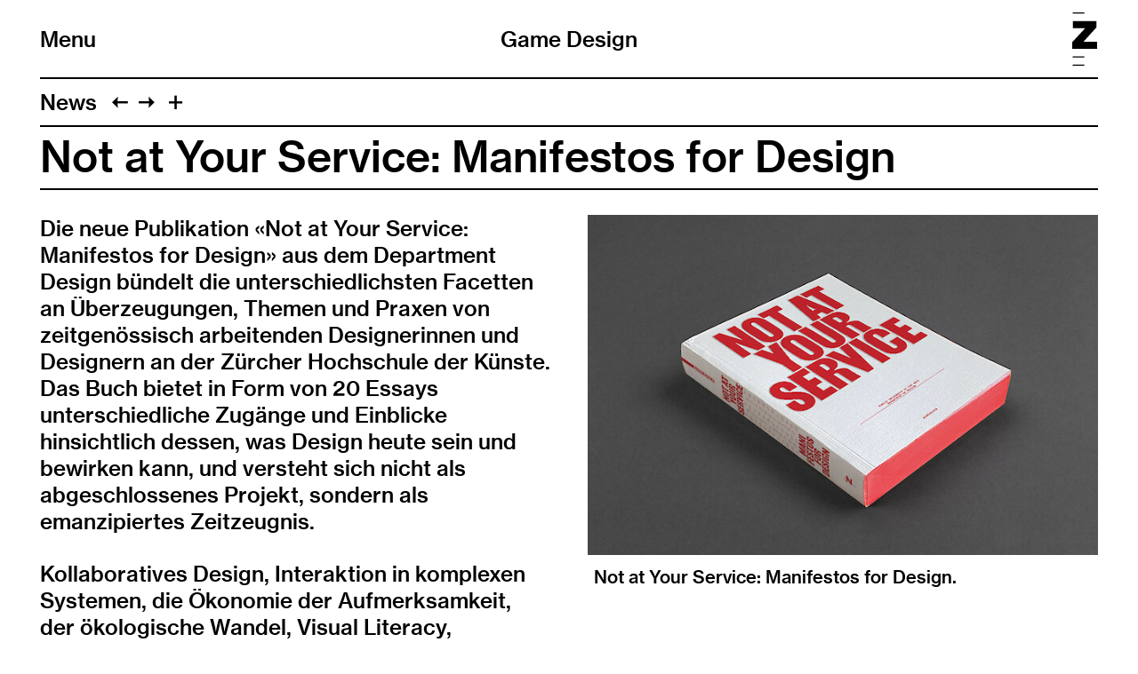

--- FILE ---
content_type: text/html; charset=utf-8
request_url: https://gamedesign.zhdk.ch/news/not-at-your-service-manifestos-for-design/
body_size: 25538
content:
<!doctype html>
<!--

    Developed by Süpèr (Daniel Stutz)
    https://sprspr.dev

--><html lang="de" class=" tpl-news-item page-3076 parent-tpl-news parent-1019"><head><meta charset="utf-8"><title>Not at Your Service: Manifestos for Design – Game Design ZHdK</title><meta name="viewport" content="width=device-width, initial-scale=1"><link rel="stylesheet" href="/site/templates/build/main.css?h"><script src="/site/templates/build/head.js?h"></script><meta property='og:site_name' content='Game Design'><meta property='og:title' content='Not at Your Service: Manifestos for Design'><meta property='og:type' content='article'><meta property='og:url' content='https://gamedesign.zhdk.ch/news/not-at-your-service-manifestos-for-design/'><meta property='og:description' content=''><meta property='og:image' content='https://gamedesign.zhdk.ch/site/assets/files/3082/gamedesign-pulcze78.800x0.jpg'><meta property='og:image:type' content='image/jpeg'><meta property='og:image:width' content='800'><meta property='og:image:height' content='533'><meta property='article:author' content='https://gamedesign.zhdk.ch/'><meta property='article:publisher' content='https://gamedesign.zhdk.ch/'><meta property='fb:app_id' content='966242223397117'></head><body><div class="inner"><header role="banner"><div class="header-top"><div class="inner"><h1 class="page-title"><a href="/">Game Design</a></h1><div class="nav-title"><button id="toggle-nav"><span class="nav-icon" data-icon="&#xE003;"></span>Menu</button></div><div class="zhdk-title"><div class="inner"><a href="https://www.zhdk.ch/" target="_blank"><svg version="1.1" id="Ebene_1" xmlns="http://www.w3.org/2000/svg" xmlns:xlink="http://www.w3.org/1999/xlink" x="0px" y="0px" viewBox="0 0 465.9 1000" style="enable-background:new 0 0 465.9 1000;" xml:space="preserve"><path class="st0" d="M227.2,1000H8.5v-22.3h218.7V1000z M227.2,845.7H8.5v-22.3h218.7V845.7z M228.1,22.3H9.4V0h218.7V22.3z"/><polygon class="st0" points="0,684.5 465.9,684.5 465.9,550.8 209.6,550.8 454.2,279.9 454.2,163.1 13.9,163.1 13.9,296.7 242.4,296.7 0,558.9 0,684.5"/></svg></a></div></div></div></div><nav class="main-nav"><div class="inner"><ul><li class="level-1 parent"><a href="/news/">News</a></li><li class="level-1"><a href="/projekte/">Projekte</a></li><li class="level-1 has-children"><a href="/studium/">Studium</a><ul><li class="level-2"><a href="/studium/bachelor/">Bachelor</a></li><li class="level-2"><a href="/studium/module-bamajor/">Lehrinhalte BA Major</a></li><li class="level-2"><a href="/studium/faq-zum-studium/">FAQ zum Studium</a></li><li class="level-2"><a href="/studium/master/">Master</a></li><li class="level-2"><a href="/studium/major-minor/">Major-Minor</a></li><li class="level-2"><a href="/studium/weiterbildung/">Weiterbildung</a></li></ul></li><li class="level-1"><a href="/diplom-archiv/">Diplom-Archiv</a></li><li class="level-1 has-children"><a href="/forschung/">Forschung</a><ul><li class="level-2"><a href="/forschung/schwerpunkte/">Schwerpunkte</a></li><li class="level-2"><a href="/forschung/serious-games/">Serious &amp; Applied Games</a></li><li class="level-2"><a href="/forschung/game-archiv/">Game Archiv</a></li><li class="level-2"><a href="/forschung/gamelab/">GameLab</a></li><li class="level-2"><a href="/forschung/jahresberichte/">Jahresberichte</a></li><li class="level-2"><a href="/forschung/publikationen-auswahl/">Auswahl Publikationen — Forschungsschwerpunkte</a></li></ul></li><li class="level-1"><a href="/take-off/">Take-Off</a></li><li class="level-1"><a href="/personen/">Personen</a></li><li class="level-1"><a href="/kontakt/">Kontakt</a></li></ul><ul class="nav-appendix"><li class="select-language"><ul><li><a href='/news/not-at-your-service-manifestos-for-design/' data-language='1229'>Deutsch</a></li><li><a href='/en/news/not-at-your-service-manifestos-for-design/' data-language='1233'>English</a></li></ul></li><li><a href="https://www.facebook.com/GameDesignZHdK/" target="_blank">Facebook</a> / <a href="https://www.instagram.com/gamedesign_zhdk" target="_blank">Instagram</a></li><li><a href="/impressum/">Impressum</a></li><li><a href="/rechtliche-hinweise/">Rechtliche Hinweise</a></li></ul></div></nav></header><main class="layout-split"><header><nav class="paging"><ul class="paging-links"><li class="root-parent"><a href="/news/">News</a></li><li class="prev-item"><a data-icon="&#xE005;" href="/news/open-play-date-zentralbibliothek-zuerich-1/" title="Open Play Date. Zentralbibliothek Zürich (ZB)"></a></li><li class="next-item"><a data-icon="&#xE004;" href="/news/game-designer-innen-zu-gast-in-der-zentralbibliothek-zuerich/" title="Game Designer*innen zu Gast in der Zentralbibliothek Zürich"></a></li><li><button id="toggle-previews" data-icon="&#xE003;"></button></li></ul><ul class="page-previews"><li ><a href="/news/vernissageimagined-ein-brettspiel-fuer-die-schule-der-zukunft/" title="Vernissage «ImaginEd – Ein Brettspiel für die Schule der Zukunft»"> <img src="[data-uri]" data-srcset="/site/assets/files/8858/gamedesign-qpqan9iw.0x240.jpg 2x,
                                /site/assets/files/8858/gamedesign-qpqan9iw.0x120.jpg" alt="Vernissage «ImaginEd – Ein Brettspiel für die Schule der Zukunft»"> </a></li><li ><a href="/news/cas-games-play-in-virtual-spaces/" title="Infoanlässe CAS Games &amp; Play in Virtual Spaces"> <img src="[data-uri]" data-srcset="/site/assets/files/8847/gamedesign-y0hbytd5.0x240.jpg 2x,
                                /site/assets/files/8847/gamedesign-y0hbytd5.0x120.jpg" alt="Infoanlässe CAS Games &amp; Play in Virtual Spaces"> </a></li><li ><a href="/news/studentin-taylor-sommer-ist-kulturloewin-2025/" title="Studentin Tayla Sommer ist Kulturlöwin 2025"> <img src="[data-uri]" data-srcset="/site/assets/files/8841/gamedesign-g7r9oxpt.0x240.png 2x,
                                /site/assets/files/8841/gamedesign-g7r9oxpt.0x120.png" alt="Studentin Tayla Sommer ist Kulturlöwin 2025"> </a></li><li ><a href="/news/ruminant-4444-von-mia-buser-bei-refresh-x-fantoche/" title="«Ruminant 4444» von Mia Buser bei REFRESH X Fantoche"> <img src="[data-uri]" data-srcset="/site/assets/files/8823/gamedesign-uvjmvwg9.0x240.png 2x,
                                /site/assets/files/8823/gamedesign-uvjmvwg9.0x120.png" alt="«Ruminant 4444» von Mia Buser bei REFRESH X Fantoche"> </a></li><li ><a href="/news/studierende-praesentieren-ihre-brettspiele-an-der-basgame/" title="Studierende präsentieren ihre Brettspiele an der BasGame"> <img src="[data-uri]" data-srcset="/site/assets/files/8817/gamedesign-2oyqwdl0.0x240.png 2x,
                                /site/assets/files/8817/gamedesign-2oyqwdl0.0x120.png" alt="Studierende präsentieren ihre Brettspiele an der BasGame"> </a></li><li ><a href="/news/absolvent-innen-praesentieren-ihre-videospiele-an-der-gamescom-25/" title="Absolvent:innen präsentieren ihre Videospiele an der Gamescom 25"> <img src="[data-uri]" data-srcset="/site/assets/files/8835/gamedesign-0fmg6gmc.0x240.png 2x,
                                /site/assets/files/8835/gamedesign-0fmg6gmc.0x120.png" alt="Absolvent:innen präsentieren ihre Videospiele an der Gamescom 25"> </a></li><li ><a href="/news/diplomausstellung-design/" title="Rückblick Diplomausstellung Design"> <img src="[data-uri]" data-srcset="/site/assets/files/8813/gamedesign-hij3aacc.0x240.jpg 2x,
                                /site/assets/files/8813/gamedesign-hij3aacc.0x120.jpg" alt="Rückblick Diplomausstellung Design"> </a></li><li ><a href="/news/diplomausstellung-game-design-2025/" title="Diplomausstellung Game Design 2025"> <img src="[data-uri]" data-srcset="/site/assets/files/8128/gamedesign-kvmovrro.0x240.jpg 2x,
                                /site/assets/files/8128/gamedesign-kvmovrro.0x120.jpg" alt="Diplomausstellung Game Design 2025"> </a></li><li ><a href="/news/diplomprojekt-riceboy-dreams-am-a-maze-nominiert/" title="Diplomprojekt «RiceBoy Dreams» am A MAZE nominiert"> <img src="[data-uri]" data-srcset="/site/assets/files/8112/gamedesign-q48adekn.0x240.jpg 2x,
                                /site/assets/files/8112/gamedesign-q48adekn.0x120.jpg" alt="Diplomprojekt «RiceBoy Dreams» am A MAZE nominiert"> </a></li><li ><a href="/news/zuercher-gamedesigner-innen-im-foerderfokus/" title="Zürcher Game Designer:innen im Förderfokus"> <img src="[data-uri]" data-srcset="/site/assets/files/8103/gamedesign-0tey3pld.0x240.jpg 2x,
                                /site/assets/files/8103/gamedesign-0tey3pld.0x120.jpg" alt="Zürcher Game Designer:innen im Förderfokus"> </a></li><li ><a href="/news/endlich-swiss-game-hub-oeffnet-seine-tueren-in-oerlikon/" title="Endlich! Swiss Game Hub öffnet seine Türen in Oerlikon."> <img src="[data-uri]" data-srcset="/site/assets/files/8082/gamedesign-im8cnmvt.0x240.png 2x,
                                /site/assets/files/8082/gamedesign-im8cnmvt.0x120.png" alt="Endlich! Swiss Game Hub öffnet seine Türen in Oerlikon."> </a></li><li ><a href="/news/game-design-work-grants-der-schweizer-kulturstiftung-pro-helvetia-absolvent-innen-der-fachrichtung-game-design-ueberzeugten/" title="Game Design Work Grants der Schweizer Kulturstiftung Pro Helvetia. Absolvent:innen der Fachrichtung Game Design überzeugten."> <img src="[data-uri]" data-srcset="/site/assets/files/8091/gamedesign-onsko54k.0x240.png 2x,
                                /site/assets/files/8091/gamedesign-onsko54k.0x120.png" alt="Game Design Work Grants der Schweizer Kulturstiftung Pro Helvetia. Absolvent:innen der Fachrichtung Game Design überzeugten."> </a></li><li ><a href="/news/rueckblick-in-bildern-zur-jubilaeumsveranstaltung-20-jahre-game-design/" title="Rückblick in Bildern zur Jubiläumsveranstaltung 20 Jahre Game Design"> <img src="[data-uri]" data-srcset="/site/assets/files/8071/gamedesign-6kezjtpn.0x240.jpg 2x,
                                /site/assets/files/8071/gamedesign-6kezjtpn.0x120.jpg" alt="Rückblick in Bildern zur Jubiläumsveranstaltung 20 Jahre Game Design"> </a></li><li ><a href="/news/riceboy-dreams-an-den-solothurner-filmtagen/" title="Diplomprojekt «RiceBoy Dreams» an den Solothurner Filmtagen"> <img src="[data-uri]" data-srcset="/site/assets/files/8076/gamedesign-xa1ycuep.0x240.jpg 2x,
                                /site/assets/files/8076/gamedesign-xa1ycuep.0x120.jpg" alt="Diplomprojekt «RiceBoy Dreams» an den Solothurner Filmtagen"> </a></li><li ><a href="/news/kanton-zuerich-foerdert-jetzt-auch-games-sprich-digitale-kultur/" title="Kanton Zürich fördert jetzt auch Games – sprich «digitale Kultur» in dreijährigem Pilotprojekt"><div class="box" style="background:linear-gradient(45deg,#AF5452,#40ED90);"><div class="inner">Kanton Zürich fördert jetzt auch&hairsp;… </div></div></a></li><li ><a href="/news/jubilaeumsveranstaltung-20-jahre-game-design/" title="Jubiläumsveranstaltung 20 Jahre Fachrichtung Game Design"> <img src="[data-uri]" data-srcset="/site/assets/files/8039/gamedesign-pldjx1il.0x240.jpg 2x,
                                /site/assets/files/8039/gamedesign-pldjx1il.0x120.jpg" alt="Jubiläumsveranstaltung 20 Jahre Fachrichtung Game Design"> </a></li><li ><a href="/news/videopraesentation-ma-major-game-design-mit-rene-bauer-jetzt-online/" title="Videopräsentation MA Major Game Design mit René Bauer jetzt online"> <img src="[data-uri]" data-srcset="/site/assets/files/8041/gamedesign-z43dwnfh.0x240.png 2x,
                                /site/assets/files/8041/gamedesign-z43dwnfh.0x120.png" alt="Videopräsentation MA Major Game Design mit René Bauer jetzt online"> </a></li><li ><a href="/news/sgda-awards-2024-absolvent-innen-und-ihre-studios-unter-den-gewinner-innen/" title="SGDA-Awards 2024 – Absolvent:innen und ihre Studios unter den Gewinner:innen"> <img src="[data-uri]" data-srcset="/site/assets/files/8055/gamedesign-smp8grtz.0x240.png 2x,
                                /site/assets/files/8055/gamedesign-smp8grtz.0x120.png" alt="SGDA-Awards 2024 – Absolvent:innen und ihre Studios unter den Gewinner:innen"> </a></li><li ><a href="/news/neues-weiterbildungsangebot-cas-games-play-in-virtual-spaces/" title="Neues Weiterbildungsangebot «CAS Games &amp; Play in Virtual Spaces»"> <img src="[data-uri]" data-srcset="/site/assets/files/7963/gamedesign-kwd0y9tf.0x240.jpg 2x,
                                /site/assets/files/7963/gamedesign-kwd0y9tf.0x120.jpg" alt="Neues Weiterbildungsangebot «CAS Games &amp; Play in Virtual Spaces»"> </a></li><li ><a href="/news/hochparterre-campus-ba-major-game-design-studierende-im-interview/" title="Hochparterre Campus – BA-Major Game-Design-Studierende im Interview"> <img src="[data-uri]" data-srcset="/site/assets/files/8025/gamedesign-zq4jhiaq.0x240.jpg 2x,
                                /site/assets/files/8025/gamedesign-zq4jhiaq.0x120.jpg" alt="Hochparterre Campus – BA-Major Game-Design-Studierende im Interview"> </a></li><li ><a href="/news/refresh-punch-prize-an-der-climate-week-in-nyc/" title="REFRESH × Punch Prize an der Climate Week in NYC"> <img src="[data-uri]" data-srcset="/site/assets/files/7997/gamedesign-5mv7gor1.0x240.png 2x,
                                /site/assets/files/7997/gamedesign-5mv7gor1.0x120.png" alt="REFRESH × Punch Prize an der Climate Week in NYC"> </a></li><li ><a href="/news/eigene-welten-teilen/" title="Studierendenporträt Elin Giger. Eigene Welten teilen"> <img src="[data-uri]" data-srcset="/site/assets/files/7995/gamedesign-obnd1bb7.0x240.jpeg 2x,
                                /site/assets/files/7995/gamedesign-obnd1bb7.0x120.jpeg" alt="Studierendenporträt Elin Giger. Eigene Welten teilen"> </a></li><li ><a href="/news/punch-prize-gewinnerprojekte-an-der-climate-week-in-new-york/" title="«Punch Prize»-Gewinnerprojekte an der Climate Week in New York"> <img src="[data-uri]" data-srcset="/site/assets/files/7976/gamedesign-ruhhzgx8.0x240.jpg 2x,
                                /site/assets/files/7976/gamedesign-ruhhzgx8.0x120.jpg" alt="«Punch Prize»-Gewinnerprojekte an der Climate Week in New York"> </a></li><li ><a href="/news/goran-saric-neuer-leiter-ba-major-game-design/" title="Goran Saric neuer Leiter BA Major Game Design"> <img src="[data-uri]" data-srcset="/site/assets/files/7961/gamedesign-cchqdqgn.0x240.jpg 2x,
                                /site/assets/files/7961/gamedesign-cchqdqgn.0x120.jpg" alt="Goran Saric neuer Leiter BA Major Game Design"> </a></li><li ><a href="/news/student-innen-der-fachrichtung-game-design-an-der-basgame-2024/" title="Student:innen der Fachrichtung Game Design an der Basgame 2024"> <img src="[data-uri]" data-srcset="/site/assets/files/7982/gamedesign-065gqq4s.0x240.jpeg 2x,
                                /site/assets/files/7982/gamedesign-065gqq4s.0x120.jpeg" alt="Student:innen der Fachrichtung Game Design an der Basgame 2024"> </a></li><li ><a href="/news/plank-builders-von-diditopia-games-jetzt-veroeffentlicht/" title="«Plank Builders» von Diditopia Games – jetzt veröffentlicht!"> <img src="[data-uri]" data-srcset="/site/assets/files/7955/gamedesign-o0iz1z94.0x240.png 2x,
                                /site/assets/files/7955/gamedesign-o0iz1z94.0x120.png" alt="«Plank Builders» von Diditopia Games – jetzt veröffentlicht!"> </a></li><li ><a href="/news/unterrichtsassistentin-natasha-sebben-im-interview-bei-ronorp.net/" title="Unterrichtsassistentin Natasha Sebben im Interview bei ronorp.net"> <img src="[data-uri]" data-srcset="/site/assets/files/7950/gamedesign-ldgaxrjp.0x240.jpg 2x,
                                /site/assets/files/7950/gamedesign-ldgaxrjp.0x120.jpg" alt="Unterrichtsassistentin Natasha Sebben im Interview bei ronorp.net"> </a></li><li ><a href="/news/kulturreise-und-branchenanlass-games-zurich-meets-berlin-3/" title="Kulturreise BA Major Diplomand:innen und Branchenanlass «Games: Zurich meets Berlin #3» "> <img src="[data-uri]" data-srcset="/site/assets/files/7938/gamedesign-ot1wliwb.0x240.png 2x,
                                /site/assets/files/7938/gamedesign-ot1wliwb.0x120.png" alt="Kulturreise BA Major Diplomand:innen und Branchenanlass «Games: Zurich meets Berlin #3» "> </a></li><li ><a href="/news/videodokumentation-zum-serious-applied-game-spielerisch-schreibmotorik-trainieren-ii-konditorei-kritzel-jetzt-online/" title="Videodokumentation zum Serious &amp; Applied Game «Spielerisch Schreibmotorik trainieren II: Konditorei Kritzel» jetzt online!"> <img src="[data-uri]" data-srcset="/site/assets/files/7884/gamedesign-zlvtdr0i.0x240.png 2x,
                                /site/assets/files/7884/gamedesign-zlvtdr0i.0x120.png" alt="Videodokumentation zum Serious &amp; Applied Game «Spielerisch Schreibmotorik trainieren II: Konditorei Kritzel» jetzt online!"> </a></li><li ><a href="/news/diplomfeier-design-2024/" title="Rückblick Diplomfeier Design 2024"> <img src="[data-uri]" data-srcset="/site/assets/files/7886/gamedesign-q4zyu1no.0x240.png 2x,
                                /site/assets/files/7886/gamedesign-q4zyu1no.0x120.png" alt="Rückblick Diplomfeier Design 2024"> </a></li><li ><a href="/news/diplomprojekte-2024-online/" title="Diplomprojekte 2024 online"> <img src="[data-uri]" data-srcset="/site/assets/files/7878/gamedesign-eogafhcx.0x240.jpg 2x,
                                /site/assets/files/7878/gamedesign-eogafhcx.0x120.jpg" alt="Diplomprojekte 2024 online"> </a></li><li ><a href="/news/foerderpreis-design-die-nominierten-projekte-aus-dem-ba-ma-major-game-design/" title="ZHdK Förderpreis Design. Die nominierten Projekte aus dem BA &amp; MA Major Game Design"> <img src="[data-uri]" data-srcset="/site/assets/files/7944/gamedesign-ocmqovb5.0x240.png 2x,
                                /site/assets/files/7944/gamedesign-ocmqovb5.0x120.png" alt="ZHdK Förderpreis Design. Die nominierten Projekte aus dem BA &amp; MA Major Game Design"> </a></li><li ><a href="/news/diplomausstellung-game-design-2024/" title="Diplomausstellung Game Design 2024"> <img src="[data-uri]" data-srcset="/site/assets/files/1512/gamedesign-ngtpc4pb.0x240.jpg 2x,
                                /site/assets/files/1512/gamedesign-ngtpc4pb.0x120.jpg" alt="Diplomausstellung Game Design 2024"> </a></li><li ><a href="/news/absolvent-innen-im-wettbewerb-am-a-maze-festival-nominiert/" title="Dissecting Love &amp; Tom the postgirl im Wettbewerb am A MAZE Festival nominiert"> <img src="[data-uri]" data-srcset="/site/assets/files/7374/gamedesign-nmdyd8nl.0x240.jpg 2x,
                                /site/assets/files/7374/gamedesign-nmdyd8nl.0x120.jpg" alt="Dissecting Love &amp;  Tom the postgirl im Wettbewerb am A MAZE Festival nominiert"> </a></li><li ><a href="/news/videodokumentation-zum-serious-and-applied-game-spatial-abilities-jetzt-online/" title="Videodokumentation zum Serious &amp; Applied Game «Spatial Abilities» jetzt online!"> <img src="[data-uri]" data-srcset="/site/assets/files/7304/gamedesign-bm8rwxl1.0x240.png 2x,
                                /site/assets/files/7304/gamedesign-bm8rwxl1.0x120.png" alt="Videodokumentation zum Serious &amp; Applied Game «Spatial Abilities» jetzt online!"> </a></li><li ><a href="/news/infotag-design-2023/" title="Infotag Design 2023"> <img src="[data-uri]" data-srcset="/site/assets/files/6675/gamedesign-0lkvk2dm.0x240.jpg 2x,
                                /site/assets/files/6675/gamedesign-0lkvk2dm.0x120.jpg" alt="Infotag Design 2023"> </a></li><li ><a href="/news/paneldiskussion-leveraging-games-for-education-perspectives-from-cybersecurity-and-sustainability/" title="Paneldiskussion Leveraging Games for Education – Perspectives from Cybersecurity and Sustainability"> <img src="[data-uri]" data-srcset="/site/assets/files/7290/gamedesign-yzq0crfh.0x240.jpg 2x,
                                /site/assets/files/7290/gamedesign-yzq0crfh.0x120.jpg" alt="Paneldiskussion Leveraging Games for Education – Perspectives from Cybersecurity and Sustainability"> </a></li><li ><a href="/news/ausstellung-the-seashore-of-endless-worlds-in-genf-mit-beteiligung-der-fachrichtung/" title="Ausstellung «The Seashore of Endless Worlds» in Genf mit Beteiligung der Fachrichtung"> <img src="[data-uri]" data-srcset="/site/assets/files/7296/gamedesign-zxpa2rqb.0x240.jpeg 2x,
                                /site/assets/files/7296/gamedesign-zxpa2rqb.0x120.jpeg" alt="Ausstellung «The Seashore of Endless Worlds» in Genf mit Beteiligung der Fachrichtung"> </a></li><li ><a href="/news/tom-the-postgirl-nominiert-deutscher-entwicklerpreis-ubisoft-newcomer-award/" title="«Tom the Postgirl» nominiert! Deutscher Entwicklerpreis – Ubisoft Newcomer Award"> <img src="[data-uri]" data-srcset="/site/assets/files/7284/gamedesign-sxrmi2o2.0x240.png 2x,
                                /site/assets/files/7284/gamedesign-sxrmi2o2.0x120.png" alt="«Tom the Postgirl» nominiert! Deutscher Entwicklerpreis – Ubisoft Newcomer Award"> </a></li><li ><a href="/news/swiss-game-awards-nominees/" title="Swiss Game Awards Nominees"> <img src="[data-uri]" data-srcset="/site/assets/files/7276/gamedesign-bp7ntkxv.0x240.png 2x,
                                /site/assets/files/7276/gamedesign-bp7ntkxv.0x120.png" alt="Swiss Game Awards Nominees"> </a></li><li ><a href="/news/refresh-5/" title="REFRESH #5"> <img src="[data-uri]" data-srcset="/site/assets/files/7260/gamedesign-iolyoe2r.0x240.jpg 2x,
                                /site/assets/files/7260/gamedesign-iolyoe2r.0x120.jpg" alt="REFRESH #5"> </a></li><li ><a href="/news/showcase-design-ist-jetzt-online/" title="Showcase Design ist jetzt online!"> <img src="[data-uri]" data-srcset="/site/assets/files/7270/gamedesign-5w4ll93f.0x240.png 2x,
                                /site/assets/files/7270/gamedesign-5w4ll93f.0x120.png" alt="Showcase Design ist jetzt online!"> </a></li><li ><a href="/news/projekte-der-fachrichtung-game-design-zu-gast-an-der-olma/" title="Projekte der Fachrichtung Game Design zu Gast an der OLMA"> <img src="[data-uri]" data-srcset="/site/assets/files/7258/gamedesign-6burcdfq.0x240.png 2x,
                                /site/assets/files/7258/gamedesign-6burcdfq.0x120.png" alt="Projekte der Fachrichtung Game Design zu Gast an der OLMA"> </a></li><li ><a href="/news/das-forschungsprojekt-von-alumna-sophia-walker-und-team-unterstuetzt-bei-wahlentscheidungen/" title="Das Forschungsprojekt «Projekt CH+» von Alumna Sophia Walker und Team unterstützt bei Entscheidungen zu den eidgenössischen Wahlen"> <img src="[data-uri]" data-srcset="/site/assets/files/7251/gamedesign-tb9w48vq.0x240.jpg 2x,
                                /site/assets/files/7251/gamedesign-tb9w48vq.0x120.jpg" alt="Das Forschungsprojekt «Projekt CH+» von Alumna Sophia Walker und Team unterstützt bei Entscheidungen zu den eidgenössischen Wahlen"> </a></li><li ><a href="/news/gamez-n-rulez/" title="gameZ &amp; ruleZ"> <img src="[data-uri]" data-srcset="/site/assets/files/7243/gamedesign-plrfe3yh.0x240.png 2x,
                                /site/assets/files/7243/gamedesign-plrfe3yh.0x120.png" alt="gameZ &amp; ruleZ"> </a></li><li ><a href="/news/student-innen-der-fachrichtung-an-der-basgame-2023/" title="Student:innen der Fachrichtung an der BASGAME 2023"> <img src="[data-uri]" data-srcset="/site/assets/files/7209/gamedesign-gqenxndk.0x240.jpeg 2x,
                                /site/assets/files/7209/gamedesign-gqenxndk.0x120.jpeg" alt="Student:innen der Fachrichtung an der BASGAME 2023"> </a></li><li ><a href="/news/psychotic-bathtub-von-natasha-sebben-am-blon-festival-ausgezeichnet/" title="«Psychotic Bathtub» von Natasha Sebben am BLON Festival ausgezeichnet"> <img src="[data-uri]" data-srcset="/site/assets/files/7215/gamedesign-oi0pllsk.0x240.jpg 2x,
                                /site/assets/files/7215/gamedesign-oi0pllsk.0x120.jpg" alt="«Psychotic Bathtub» von Natasha Sebben am BLON Festival ausgezeichnet"> </a></li><li ><a href="/news/rueckblick-fantoche-workshop-how-animators-and-game-designers-work-together/" title="Rückblick Fantoche-Workshop «How Animators and Game Designers work together»"> <img src="[data-uri]" data-srcset="/site/assets/files/7245/gamedesign-4qmyhx2x.0x240.jpg 2x,
                                /site/assets/files/7245/gamedesign-4qmyhx2x.0x120.jpg" alt="Rückblick Fantoche-Workshop «How Animators and Game Designers work together»"> </a></li><li ><a href="/news/tom-the-postgirl-jetzt-auf-steam/" title="Indie-Titel «Tom the Postgirl» jetzt auf Steam"> <img src="[data-uri]" data-srcset="/site/assets/files/7163/gamedesign-9tkaixbd.0x240.jpeg 2x,
                                /site/assets/files/7163/gamedesign-9tkaixbd.0x120.jpeg" alt="Indie-Titel «Tom the Postgirl» jetzt auf Steam"> </a></li><li ><a href="/news/indie-titel-plank-builders-jetzt-im-endspurt-auf-kickstarter-unterstuetzen/" title="Indie-Titel «Plank Builders» jetzt im Endspurt auf Kickstarter unterstützen!"> <img src="[data-uri]" data-srcset="/site/assets/files/7169/gamedesign-m7fhimly.0x240.jpg 2x,
                                /site/assets/files/7169/gamedesign-m7fhimly.0x120.jpg" alt="Indie-Titel «Plank Builders» jetzt im Endspurt auf Kickstarter unterstützen!"> </a></li><li ><a href="/news/erfolg-mit-tom-the-postgirl-von-lea-coquoz-an-der-gamescom/" title="«Tom the Postgirl» von Léa Coquoz überzeugt an der Devcom 2023"> <img src="[data-uri]" data-srcset="/site/assets/files/7157/gamedesign-bllgdczk.0x240.jpeg 2x,
                                /site/assets/files/7157/gamedesign-bllgdczk.0x120.jpeg" alt="«Tom the Postgirl» von Léa Coquoz überzeugt an der Devcom 2023"> </a></li><li ><a href="/news/absolvent-innen-an-der-gamescom-2023/" title="Absolvent:innen an der Gamescom 2023"> <img src="[data-uri]" data-srcset="/site/assets/files/7225/gamedesign-owp4vs6j.0x240.jpg 2x,
                                /site/assets/files/7225/gamedesign-owp4vs6j.0x120.jpg" alt="Absolvent:innen an der Gamescom 2023"> </a></li><li ><a href="/news/absolvent-innen-der-fachrichtung-an-der-design-biennale-zuerich-2023/" title="Absolvent:innen der Fachrichtung an der Design Biennale Zürich 2023"> <img src="[data-uri]" data-srcset="/site/assets/files/7147/gamedesign-juejat6g.0x240.jpg 2x,
                                /site/assets/files/7147/gamedesign-juejat6g.0x120.jpg" alt="Absolvent:innen der Fachrichtung an der Design Biennale Zürich 2023"> </a></li><li ><a href="/news/natasha-sebben-mit-psychotic-bathtub-am-a-maze-ausgezeichnet/" title="Natasha Sebben am A MAZE mit «Psychotic Bathtub» ausgezeichnet"> <img src="[data-uri]" data-srcset="/site/assets/files/6773/gamedesign-brk6msoh.0x240.jpg 2x,
                                /site/assets/files/6773/gamedesign-brk6msoh.0x120.jpg" alt="Natasha Sebben am A MAZE mit «Psychotic Bathtub» ausgezeichnet"> </a></li><li ><a href="/news/lancierung-design-market-auf-design.zhdk.ch/" title="Lancierung Design Market auf design.zhdk.ch"> <img src="[data-uri]" data-srcset="/site/assets/files/6767/gamedesign-lj69ko9y.0x240.png 2x,
                                /site/assets/files/6767/gamedesign-lj69ko9y.0x120.png" alt="Lancierung Design Market auf design.zhdk.ch"> </a></li><li ><a href="/news/dizh-innovationsprogramm-foerdert-neun-projekte-aus-dem-design/" title="DIZH-Innovationsprogramm fördert neun Projekte des Departements Design"> <img src="[data-uri]" data-srcset="/site/assets/files/6750/gamedesign-fhu7sutz.0x240.jpg 2x,
                                /site/assets/files/6750/gamedesign-fhu7sutz.0x120.jpg" alt="DIZH-Innovationsprogramm fördert neun Projekte des Departements Design"> </a></li><li ><a href="/news/ausstellung-game-design-today/" title="Ausstellung Game Design Today"> <img src="[data-uri]" data-srcset="/site/assets/files/6741/gamedesign-hukuztzx.0x240.jpg 2x,
                                /site/assets/files/6741/gamedesign-hukuztzx.0x120.jpg" alt="Ausstellung Game Design Today"> </a></li><li ><a href="/news/zuerich-waehlt-zwei-apps-zur-partizipationsfoerderung-von-jungen-waehler-innen/" title="Zürich wählt! Zwei Apps zur Partizipationsförderung von jungen Wähler:innen"> <img src="[data-uri]" data-srcset="/site/assets/files/6747/gamedesign-ctb2awsw.0x240.jpg 2x,
                                /site/assets/files/6747/gamedesign-ctb2awsw.0x120.jpg" alt="Zürich wählt! Zwei Apps zur Partizipationsförderung von jungen Wähler:innen"> </a></li><li ><a href="/news/srf-portraitiert-alumni-der-fachrichtung-game-design/" title="SRF portraitiert Alumni der Fachrichtung Game Design"> <img src="[data-uri]" data-srcset="/site/assets/files/6716/gamedesign-ywpe8zlu.0x240.jpg 2x,
                                /site/assets/files/6716/gamedesign-ywpe8zlu.0x120.jpg" alt="SRF portraitiert Alumni der Fachrichtung Game Design"> </a></li><li ><a href="/news/gamez-rulez-2022/" title="Save the date. gameZ &amp; ruleZ 2022"> <img src="[data-uri]" data-srcset="/site/assets/files/6708/gamedesign-is20gtpk.0x240.jpg 2x,
                                /site/assets/files/6708/gamedesign-is20gtpk.0x120.jpg" alt="Save the date. gameZ &amp; ruleZ 2022"> </a></li><li ><a href="/news/lancierung-showcase-design-2022/" title="Lancierung Showcase Design 2022"> <img src="[data-uri]" data-srcset="/site/assets/files/6722/gamedesign-m6dor3pu.0x240.jpg 2x,
                                /site/assets/files/6722/gamedesign-m6dor3pu.0x120.jpg" alt="Lancierung Showcase Design 2022"> </a></li><li ><a href="/news/infoveranstaltung-master-design-2022/" title="Infoveranstaltung Master Design 2022"> <img src="[data-uri]" data-srcset="/site/assets/files/6700/gamedesign-avgwpjlp.0x240.jpg 2x,
                                /site/assets/files/6700/gamedesign-avgwpjlp.0x120.jpg" alt="Infoveranstaltung Master Design 2022"> </a></li><li ><a href="/news/game-industry-fokus-am-fantoche/" title="Game Industry Fokus am Fantoche"> <img src="[data-uri]" data-srcset="/site/assets/files/6691/gamedesign-ttejeu6e.0x240.jpeg 2x,
                                /site/assets/files/6691/gamedesign-ttejeu6e.0x120.jpeg" alt="Game Industry Fokus am Fantoche"> </a></li><li ><a href="/news/workshop-how-animators-and-game-designers-work-together/" title="Workshop «How Animators and Game Designers work together»"> <img src="[data-uri]" data-srcset="/site/assets/files/6697/gamedesign-jg8t6pyl.0x240.jpeg 2x,
                                /site/assets/files/6697/gamedesign-jg8t6pyl.0x120.jpeg" alt="Workshop «How Animators and Game Designers work together»"> </a></li><li ><a href="/news/refresh-x-fantoche/" title="REFRESH X Fantoche"> <img src="[data-uri]" data-srcset="/site/assets/files/6659/gamedesign-zh1l7syz.0x240.jpg 2x,
                                /site/assets/files/6659/gamedesign-zh1l7syz.0x120.jpg" alt="REFRESH X Fantoche"> </a></li><li ><a href="/news/ausgewaehlte-diplomprojekte-an-der-games-week-berlin/" title="Ausgewählte Diplomprojekte an der games week berlin"> <img src="[data-uri]" data-srcset="/site/assets/files/6652/gamedesign-l9kdbul4.0x240.png 2x,
                                /site/assets/files/6652/gamedesign-l9kdbul4.0x120.png" alt="Ausgewählte Diplomprojekte an der games week berlin"> </a></li><li ><a href="/news/bachelorarbeit-somn-von-linn-spitz-am-locarno-filmfestival/" title="Bachelorarbeit SOMN von Linn Spitz am Locarno Filmfestival"> <img src="[data-uri]" data-srcset="/site/assets/files/6650/gamedesign-xwc2vbpl.0x240.png 2x,
                                /site/assets/files/6650/gamedesign-xwc2vbpl.0x120.png" alt="Bachelorarbeit SOMN von Linn Spitz am Locarno Filmfestival"> </a></li><li ><a href="/news/netzwerktreffen-game-zurich-meets-berlin/" title="Rückblick Netzwerktreffen «Game: Zurich meets Berlin» "> <img src="[data-uri]" data-srcset="/site/assets/files/6603/gamedesign-yje8x6vb.0x240.jpg 2x,
                                /site/assets/files/6603/gamedesign-yje8x6vb.0x120.jpg" alt="Rückblick Netzwerktreffen «Game: Zurich meets Berlin» "> </a></li><li ><a href="/news/zhdk-erhaelt-mehrjaehrige-dizh-foerderung-zu-digital-health-design/" title="ZHdK erhält mehrjährige DIZH-Förderung zu Digital Health Design"> <img src="[data-uri]" data-srcset="/site/assets/files/6601/gamedesign-zqvjc4dy.0x240.jpg 2x,
                                /site/assets/files/6601/gamedesign-zqvjc4dy.0x120.jpg" alt="ZHdK erhält mehrjährige DIZH-Förderung zu Digital Health Design"> </a></li><li ><a href="/news/neue-snf-projektfoerderung-der-fachrichtungen-game-design-und-visual-communication/" title="Neue SNF-Projektförderungen der Fachrichtungen Game Design und Visual Communication"> <img src="[data-uri]" data-srcset="/site/assets/files/6595/gamedesign-mthwgf5v.0x240.jpeg 2x,
                                /site/assets/files/6595/gamedesign-mthwgf5v.0x120.jpeg" alt="Neue SNF-Projektförderungen der Fachrichtungen Game Design und Visual Communication"> </a></li><li ><a href="/news/diplomausstellung-2022-foerderpreis-design-1/" title="Diplomausstellung 2022. Förderpreis Design"> <img src="[data-uri]" data-srcset="/site/assets/files/6669/gamedesign-wuwgvnfm.0x240.jpg 2x,
                                /site/assets/files/6669/gamedesign-wuwgvnfm.0x120.jpg" alt="Diplomausstellung 2022. Förderpreis Design"> </a></li><li ><a href="/news/absolventin-in-linn-spitz-mit-swiss-design-award-ausgezeichnet/" title="Absolventin:in Linn Spitz mit Swiss Design Award ausgezeichnet"> <img src="[data-uri]" data-srcset="/site/assets/files/6589/gamedesign-wtq4hyyk.0x240.jpg 2x,
                                /site/assets/files/6589/gamedesign-wtq4hyyk.0x120.jpg" alt="Absolventin:in Linn Spitz mit Swiss Design Award ausgezeichnet"> </a></li><li ><a href="/news/diplomausstellung-game-design-2022/" title="Diplomausstellung. Game Design 2022"> <img src="[data-uri]" data-srcset="/site/assets/files/6581/gamedesign-mbkznnyf.0x240.jpg 2x,
                                /site/assets/files/6581/gamedesign-mbkznnyf.0x120.jpg" alt="Diplomausstellung. Game Design 2022"> </a></li><li ><a href="/news/absolvent-in-linn-spitz-fuer-den-swiss-design-award-nominiert/" title="Absolvent:in Linn Spitz für den Swiss Design Award nominiert"> <img src="[data-uri]" data-srcset="/site/assets/files/4971/gamedesign-mzzqmuzi.0x240.jpg 2x,
                                /site/assets/files/4971/gamedesign-mzzqmuzi.0x120.jpg" alt="Absolvent:in Linn Spitz für den Swiss Design Award nominiert"> </a></li><li ><a href="/news/ba-student-innen-stellen-ihre-brettspiele-vor/" title="BA-Student:innen stellen ihre Brettspiele vor"> <img src="[data-uri]" data-srcset="/site/assets/files/4967/gamedesign-vszryqbr.0x240.png 2x,
                                /site/assets/files/4967/gamedesign-vszryqbr.0x120.png" alt="BA-Student:innen stellen ihre Brettspiele vor"> </a></li><li ><a href="/news/student-innen-und-alumni-zu-gast-am-a-maze-festival-berlin-2022/" title="Student:innen und Alumni zu Gast am A MAZE Festival Berlin 2022"> <img src="[data-uri]" data-srcset="/site/assets/files/4983/gamedesign-yvy82xrk.0x240.png 2x,
                                /site/assets/files/4983/gamedesign-yvy82xrk.0x120.png" alt="Student:innen und Alumni zu Gast am A MAZE Festival Berlin 2022"> </a></li><li ><a href="/news/ausgewaehlte-diplomprojekte-am-itfs-in-online-ausstellung/" title="Ausgewählte Diplomprojekte am ITFS in Online-Ausstellung"> <img src="[data-uri]" data-srcset="/site/assets/files/4995/gamedesign-jaceib36.0x240.jpg 2x,
                                /site/assets/files/4995/gamedesign-jaceib36.0x120.jpg" alt="Ausgewählte Diplomprojekte am ITFS in Online-Ausstellung"> </a></li><li ><a href="/news/future-skills-in-games-round-table-von-startintomedia.de/" title="Future Skills in GAMES. Round Table von startintomedia.de"><div class="box" style="background:linear-gradient(45deg,#DAA98A,#626F0C);"><div class="inner">Future Skills in GAMES. Round Table&hairsp;… </div></div></a></li><li ><a href="/news/endlich-veroeffentlicht-far-changing-tides-von-okomotive-ag/" title="Out now! «FAR: Changing Tides» von Okomotive AG"> <img src="[data-uri]" data-srcset="/site/assets/files/4918/gamedesign-vbahrqtn.0x240.jpg 2x,
                                /site/assets/files/4918/gamedesign-vbahrqtn.0x120.jpg" alt="Out now! «FAR: Changing Tides» von Okomotive AG"> </a></li><li ><a href="/news/out-now-letters-von-5am-games/" title="Out Now! Letters von 5am games"> <img src="[data-uri]" data-srcset="/site/assets/files/4924/gamedesign-tppbhojf.0x240.png 2x,
                                /site/assets/files/4924/gamedesign-tppbhojf.0x120.png" alt="Out Now! Letters von 5am games"> </a></li><li ><a href="/news/gamesbeitraege-ausstellung-planet-digital-museum-fuer-gestaltung/" title="Gamesbeiträge. Ausstellung «Planet Digital». Museum für Gestaltung"> <img src="[data-uri]" data-srcset="/site/assets/files/4906/gamedesign-py0pvbil.0x240.jpg 2x,
                                /site/assets/files/4906/gamedesign-py0pvbil.0x120.jpg" alt="Gamesbeiträge. Ausstellung «Planet Digital». Museum für Gestaltung"> </a></li><li ><a href="/news/das-brettspiel-pachakuna-erobert-jetzt-auch-galaxus/" title="Das Brettspiel «P&#039;achakuna» erobert jetzt auch Galaxus"> <img src="[data-uri]" data-srcset="/site/assets/files/4894/gamedesign-m8mfaeki.0x240.jpg 2x,
                                /site/assets/files/4894/gamedesign-m8mfaeki.0x120.jpg" alt="Das Brettspiel «P&#039;achakuna» erobert jetzt auch Galaxus"> </a></li><li ><a href="/news/game-designer-innen-im-interview-bei-elle-xx/" title="Game Designer:innen des Studios 5am games im Interview bei elleXX"> <img src="[data-uri]" data-srcset="/site/assets/files/4928/gamedesign-ld3mgyz6.0x240.jpg 2x,
                                /site/assets/files/4928/gamedesign-ld3mgyz6.0x120.jpg" alt="Game Designer:innen des Studios 5am games im Interview bei elleXX"> </a></li><li ><a href="/news/calls-interactive-media-schweizer-kulturstiftung-pro-helvetia/" title="Calls «Interactive Media» Schweizer Kulturstiftung Pro Helvetia"> <img src="[data-uri]" data-srcset="/site/assets/files/4900/gamedesign-oij9zbac.0x240.jpg 2x,
                                /site/assets/files/4900/gamedesign-oij9zbac.0x120.jpg" alt="Calls «Interactive Media» Schweizer Kulturstiftung Pro Helvetia"> </a></li><li ><a href="/news/buchpublikation-games-rules-spitzenreiter-im-transcript-verlag/" title="Buchpublikation «Games &amp; Rules» Spitzenreiter im transcript Verlag"> <img src="[data-uri]" data-srcset="/site/assets/files/4826/gamedesign-aqpbaffd.0x240.jpg 2x,
                                /site/assets/files/4826/gamedesign-aqpbaffd.0x120.jpg" alt="Buchpublikation «Games &amp; Rules» Spitzenreiter im transcript Verlag"> </a></li><li ><a href="/news/brettspiel-event-der-fachrichtung-game-design/" title="Brettspiel-Event der Fachrichtung Game Design"> <img src="[data-uri]" data-srcset="/site/assets/files/4788/gamedesign-mdbvv8lk.0x240.png 2x,
                                /site/assets/files/4788/gamedesign-mdbvv8lk.0x120.png" alt="Brettspiel-Event der Fachrichtung Game Design"> </a></li><li ><a href="/news/emerging-talents-zhdk-chris-elvis-leisi-stella-speziali/" title="Emerging Talents ZHdK – Talk Chris Elvis Leisi &amp; Stella Speziali"> <img src="[data-uri]" data-srcset="/site/assets/files/4778/gamedesign-vzkorwpn.0x240.png 2x,
                                /site/assets/files/4778/gamedesign-vzkorwpn.0x120.png" alt="Emerging Talents ZHdK –  Talk Chris Elvis Leisi &amp; Stella Speziali"> </a></li><li ><a href="/news/refresh-4/" title="REFRESH #4"> <img src="[data-uri]" data-srcset="/site/assets/files/4768/gamedesign-yol9n92n.0x240.jpg 2x,
                                /site/assets/files/4768/gamedesign-yol9n92n.0x120.jpg" alt="REFRESH #4"> </a></li><li ><a href="/news/alumna-sophie-walker-mit-ihrer-wahl-app-projekt-ch-und-dope-elections-auf-20-minuten/" title="Sophie Walker im Interview mit 20 Minuten zu «Projekt CH+» und «DOPE Elections»"><div class="box" style="background:linear-gradient(45deg,#6D28F8,#AC6FE7);"><div class="inner">Sophie Walker im Interview mit 20&hairsp;… </div></div></a></li><li ><a href="/news/gamez-rulez/" title="gameZ &amp; ruleZ"> <img src="[data-uri]" data-srcset="/site/assets/files/4762/gamedesign-iox0ar8t.0x240.png 2x,
                                /site/assets/files/4762/gamedesign-iox0ar8t.0x120.png" alt="gameZ &amp; ruleZ"> </a></li><li ><a href="/news/prof-ulrich-goetz-gehoert-zu-den-digital-shapers-2021/" title="Prof. Ulrich Götz gehört zu den Digital Shapers 2021"> <img src="[data-uri]" data-srcset="/site/assets/files/4744/gamedesign-zs9avju4.0x240.png 2x,
                                /site/assets/files/4744/gamedesign-zs9avju4.0x120.png" alt="Prof. Ulrich Götz gehört zu den Digital Shapers 2021"> </a></li><li ><a href="/news/die-zhdk-am-schweizer-digitaltag-2021/" title="Die ZHdK am Schweizer Digitaltag 2021"> <img src="[data-uri]" data-srcset="/site/assets/files/4750/gamedesign-npxdje5l.0x240.png 2x,
                                /site/assets/files/4750/gamedesign-npxdje5l.0x120.png" alt="Die ZHdK am Schweizer Digitaltag 2021"> </a></li><li ><a href="/news/infoveranstaltung-master-design-2021/" title="Infoveranstaltung Master Design 2021"> <img src="[data-uri]" data-srcset="/site/assets/files/4732/gamedesign-ees68d7b.0x240.jpg 2x,
                                /site/assets/files/4732/gamedesign-ees68d7b.0x120.jpg" alt="Infoveranstaltung Master Design 2021"> </a></li><li ><a href="/news/breath-beneath-eine-immersive-erfahrung-an-der-design-biennale-zuerich/" title="«Breath Beneath» – eine immersive Erfahrung an der Design Biennale Zürich"> <img src="[data-uri]" data-srcset="/site/assets/files/4721/gamedesign-pzirybzu.0x240.png 2x,
                                /site/assets/files/4721/gamedesign-pzirybzu.0x120.png" alt="«Breath Beneath» – eine immersive Erfahrung an der Design Biennale Zürich"> </a></li><li ><a href="/news/diplomand-innen-emma-mcmillin-und-oliver-sahli-im-interview/" title="Diplomand:innen Emma McMillin und Oliver Sahli im Interview"> <img src="[data-uri]" data-srcset="/site/assets/files/4731/gamedesign-tdwtm0og.0x240.png 2x,
                                /site/assets/files/4731/gamedesign-tdwtm0og.0x120.png" alt="Diplomand:innen Emma McMillin und Oliver Sahli im Interview"> </a></li><li ><a href="/news/game-jam-fantoche/" title="Game Jam am Internationalen Festival für Animationsfilm Fantoche"> <img src="[data-uri]" data-srcset="/site/assets/files/4720/gamedesign-httktvlg.0x240.jpg 2x,
                                /site/assets/files/4720/gamedesign-httktvlg.0x120.jpg" alt="Game Jam am Internationalen Festival für Animationsfilm Fantoche"> </a></li><li ><a href="/news/die-gewinner-innen-des-foerderpreis-design-stehen-fest/" title="Die Gewinner:innen des Förderpreis Design stehen fest"> <img src="[data-uri]" data-srcset="/site/assets/files/4700/gamedesign-ldq7ywq0.0x240.jpg 2x,
                                /site/assets/files/4700/gamedesign-ldq7ywq0.0x120.jpg" alt="Die Gewinner:innen des Förderpreis Design stehen fest"> </a></li><li ><a href="/news/die/" title="Die Diplomand:innen der Fachrichtung Game Design"> <img src="[data-uri]" data-srcset="/site/assets/files/4712/gamedesign-npkyazvw.0x240.jpeg 2x,
                                /site/assets/files/4712/gamedesign-npkyazvw.0x120.jpeg" alt="Die Diplomand:innen der Fachrichtung Game Design"> </a></li><li ><a href="/news/online-ausstellung-diplomprojekte-game-design/" title="Online-Ausstellung Diplomprojekte Game Design"> <img src="[data-uri]" data-srcset="/site/assets/files/2845/gamedesign-e6tbbsn3.0x240.png 2x,
                                /site/assets/files/2845/gamedesign-e6tbbsn3.0x120.png" alt="Online-Ausstellung Diplomprojekte Game Design"> </a></li><li ><a href="/news/buchveroeffentlichung-narrative-mechanics-strategies-and-meanings-in-games-and-real-life/" title="Buchveröffentlichung «Narrative Mechanics. Strategies and Meanings in Games and Real Life»"> <img src="[data-uri]" data-srcset="/site/assets/files/4181/gamedesign-fzr4isau.0x240.jpg 2x,
                                /site/assets/files/4181/gamedesign-fzr4isau.0x120.jpg" alt="Buchveröffentlichung «Narrative Mechanics. Strategies and Meanings in Games and Real Life»"> </a></li><li ><a href="/news/open-play-date-zentralbibliothek-zuerich-1/" title="Open Play Date. Zentralbibliothek Zürich (ZB)"> <img src="[data-uri]" data-srcset="/site/assets/files/3993/gamedesign-4cdocqi0.0x240.jpg 2x,
                                /site/assets/files/3993/gamedesign-4cdocqi0.0x120.jpg" alt="Open Play Date. Zentralbibliothek Zürich (ZB)"> </a></li><li class="is-current"><a href="/news/not-at-your-service-manifestos-for-design/" title="Not at Your Service: Manifestos for Design"> <img src="[data-uri]" data-srcset="/site/assets/files/3082/gamedesign-pulcze78.0x240.jpg 2x,
                                /site/assets/files/3082/gamedesign-pulcze78.0x120.jpg" alt="Not at Your Service: Manifestos for Design"> </a></li><li ><a href="/news/game-designer-innen-zu-gast-in-der-zentralbibliothek-zuerich/" title="Game Designer*innen zu Gast in der Zentralbibliothek Zürich"> <img src="[data-uri]" data-srcset="/site/assets/files/3066/gamedesign-tnavhs60.0x240.jpg 2x,
                                /site/assets/files/3066/gamedesign-tnavhs60.0x120.jpg" alt="Game Designer*innen zu Gast in der Zentralbibliothek Zürich"> </a></li><li ><a href="/news/save-the-date-infotag-design/" title="Infotag Design Online"> <img src="[data-uri]" data-srcset="/site/assets/files/2558/gamedesign-mn5nfw1l.0x240.jpg 2x,
                                /site/assets/files/2558/gamedesign-mn5nfw1l.0x120.jpg" alt="Infotag Design Online"> </a></li><li ><a href="/news/gamez-rulez-tagung-2020-zum-thema-sound-mechanics/" title="Virtuelle Ausgabe gameZ &amp; ruleZ 2020. Jetzt vormerken!"> <img src="[data-uri]" data-srcset="/site/assets/files/2946/gamedesign-bwf7atbu.0x240.jpg 2x,
                                /site/assets/files/2946/gamedesign-bwf7atbu.0x120.jpg" alt="Virtuelle Ausgabe gameZ &amp; ruleZ 2020. Jetzt vormerken!"> </a></li><li ><a href="/news/zwei-ba-studierende-wollen-es-mit-ihrem-brettspiel-wissen-jetzt-das-projekt-auf-kickstarter-unterstuetzen/" title="Zwei BA-Studierende wollen es mit ihrem Brettspiel wissen. Jetzt das Projekt auf Kickstarter unterstützen!"> <img src="[data-uri]" data-srcset="/site/assets/files/3032/gamedesign-5vniex4p.0x240.png 2x,
                                /site/assets/files/3032/gamedesign-5vniex4p.0x120.png" alt="Zwei BA-Studierende wollen es mit ihrem Brettspiel wissen. Jetzt das Projekt auf Kickstarter unterstützen!"> </a></li><li ><a href="/news/zhdk-game-design-an-den-schweizer-digitaltagen/" title="ZHdK Game Design an den Schweizer Digitaltagen"> <img src="[data-uri]" data-srcset="/site/assets/files/3024/gamedesign-vtcquzqi.0x240.png 2x,
                                /site/assets/files/3024/gamedesign-vtcquzqi.0x120.png" alt="ZHdK Game Design an den Schweizer Digitaltagen"> </a></li><li ><a href="/news/prototyping-box-ab-jetzt-erhaeltlich/" title="«Prototyping Box» ab jetzt erhältlich!"> <img src="[data-uri]" data-srcset="/site/assets/files/3016/gamedesign-vujoyyho.0x240.jpeg 2x,
                                /site/assets/files/3016/gamedesign-vujoyyho.0x120.jpeg" alt="«Prototyping Box» ab jetzt erhältlich!"> </a></li><li ><a href="/news/zhdk-game-design-absolventin-sophie-walker-mit-forschungsprojekt-projekt-ch-auf-10vor10/" title="ZHdK Game Design MA-Absolventin Sophie Walker mit Forschungsprojekt «Projekt CH+» auf 10vor10"> <img src="[data-uri]" data-srcset="/site/assets/files/3022/gamedesign-ininmzeg.0x240.png 2x,
                                /site/assets/files/3022/gamedesign-ininmzeg.0x120.png" alt="ZHdK Game Design MA-Absolventin Sophie Walker mit Forschungsprojekt «Projekt CH+» auf 10vor10"> </a></li><li ><a href="/news/showcase-design-2020-nimmt-die-besten-diplomarbeiten-des-departements-design-unter-die-lupe/" title="Showcase Design 2020 nimmt die besten Diplomarbeiten des Departements Design unter die Lupe"> <img src="[data-uri]" data-srcset="/site/assets/files/3010/gamedesign-7kgzicmr.0x240.jpeg 2x,
                                /site/assets/files/3010/gamedesign-7kgzicmr.0x120.jpeg" alt="Showcase Design 2020 nimmt die besten Diplomarbeiten des Departements Design unter die Lupe"> </a></li><li ><a href="/news/master-design-informationsveranstaltung-2020/" title="Master Design. Informationsveranstaltung 2020. Für Studienbeginn Februar 2021"> <img src="[data-uri]" data-srcset="/site/assets/files/3004/gamedesign-irdopqrt.0x240.jpg 2x,
                                /site/assets/files/3004/gamedesign-irdopqrt.0x120.jpg" alt="Master Design. Informationsveranstaltung 2020. Für Studienbeginn Februar 2021"> </a></li><li ><a href="/news/digital-shapers-2021/" title="Digital Shapers 2020"> <img src="[data-uri]" data-srcset="/site/assets/files/2986/gamedesign-zhnt74gv.0x240.jpg 2x,
                                /site/assets/files/2986/gamedesign-zhnt74gv.0x120.jpg" alt="Digital Shapers 2020"> </a></li><li ><a href="/news/refresh-3-experimental-futures-immersive-design/" title="REFRESH #3. Experimental Futures &amp; Immersive Design"> <img src="[data-uri]" data-srcset="/site/assets/files/2992/gamedesign-tal76qq2.0x240.jpg 2x,
                                /site/assets/files/2992/gamedesign-tal76qq2.0x120.jpg" alt="REFRESH #3. Experimental Futures &amp; Immersive Design"> </a></li><li ><a href="/news/falling-walls-lab-switzerland-with-ma-game-design-graduate-sophie-walker/" title="Falling Walls Lab Switzerland. National Final with MA Game Design graduate Sophie Walker"> <img src="[data-uri]" data-srcset="/site/assets/files/2998/gamedesign-ieqws6sv.0x240.jpg 2x,
                                /site/assets/files/2998/gamedesign-ieqws6sv.0x120.jpg" alt="Falling Walls Lab Switzerland. National Final with MA Game Design graduate Sophie Walker"> </a></li><li ><a href="/news/fantoche-workshop-2020/" title="Präsentation der Projekte. Game Jam am Fantoche"> <img src="[data-uri]" data-srcset="/site/assets/files/2954/gamedesign-iyiewxpq.0x240.jpg 2x,
                                /site/assets/files/2954/gamedesign-iyiewxpq.0x120.jpg" alt="Präsentation der Projekte. Game Jam am  Fantoche"> </a></li><li ><a href="/news/zhdk-game-design-am-a-maze-festival-2020/" title="ZHdK Game Design am A MAZE Festival 2020"> <img src="[data-uri]" data-srcset="/site/assets/files/2952/gamedesign-yijaa7jk.0x240.png 2x,
                                /site/assets/files/2952/gamedesign-yijaa7jk.0x120.png" alt="ZHdK Game Design am A MAZE Festival 2020"> </a></li><li ><a href="/news/nikita-diakur-zu-gast-am-ludicious-x-im-rahmen-der-konferenz-interactive-experiences/" title="Nikita Diakur confirmed speaker of the conference Interactive Experiences at Ludicious X"> <img src="[data-uri]" data-srcset="/site/assets/files/2918/gamedesign-kanioulh.0x240.jpg 2x,
                                /site/assets/files/2918/gamedesign-kanioulh.0x120.jpg" alt="Nikita Diakur confirmed speaker of the conference Interactive Experiences at Ludicious X"> </a></li><li ><a href="/news/eran-hilleli-confirmed-speaker-of-the-conference-interactive-experiences-at-ludicious-x/" title="Eran Hilleli confirmed speaker of the conference Interactive Experiences at Ludicious X"> <img src="[data-uri]" data-srcset="/site/assets/files/2935/gamedesign-zpjndetu.0x240.png 2x,
                                /site/assets/files/2935/gamedesign-zpjndetu.0x120.png" alt="Eran Hilleli confirmed speaker of the conference Interactive Experiences at Ludicious X"> </a></li><li ><a href="/news/interactive-experiences-playgrounds-of-life/" title="Interactive Experiences: Playgrounds of Life. Animacy, Embodiment and Empathy in the Context of Game Design"> <img src="[data-uri]" data-srcset="/site/assets/files/2912/gamedesign-d9xoajvo.0x240.jpg 2x,
                                /site/assets/files/2912/gamedesign-d9xoajvo.0x120.jpg" alt="Interactive Experiences: Playgrounds of Life. Animacy, Embodiment and Empathy in the Context of Game Design"> </a></li><li ><a href="/news/meet-our-speaker-kirsten-lepore-at-the-conference-interactive-experiences-at-ludicious-x/" title="Meet our speaker Kirsten Lepore at the conference Interactive Experiences at Ludicious X"> <img src="[data-uri]" data-srcset="/site/assets/files/2941/gamedesign-my7a6ouy.0x240.jpg 2x,
                                /site/assets/files/2941/gamedesign-my7a6ouy.0x120.jpg" alt="Meet our speaker Kirsten Lepore at the conference Interactive Experiences at Ludicious X"> </a></li><li ><a href="/news/info-event-swiss-game-hub/" title="Swiss Game Hub Event"> <img src="[data-uri]" data-srcset="/site/assets/files/2924/gamedesign-sntcw7bw.0x240.png 2x,
                                /site/assets/files/2924/gamedesign-sntcw7bw.0x120.png" alt="Swiss Game Hub Event"> </a></li><li ><a href="/news/arnaud-de-bock-confirmed-speaker-of-the-conference-interactive-experiences-at-ludicious-x/" title="Arnaud de Bock confirmed speaker of the conference Interactive Experiences at Ludicious X"> <img src="[data-uri]" data-srcset="/site/assets/files/2930/gamedesign-fvuxq2fq.0x240.png 2x,
                                /site/assets/files/2930/gamedesign-fvuxq2fq.0x120.png" alt="Arnaud de Bock confirmed speaker of the conference Interactive Experiences at Ludicious X"> </a></li><li ><a href="/news/branchen-event-fachrichtung-game-design-diplom-2020/" title="Branchen-Event Fachrichtung Game Design Diplom 2020"> <img src="[data-uri]" data-srcset="/site/assets/files/2888/gamedesign-n8my6taf.0x240.png 2x,
                                /site/assets/files/2888/gamedesign-n8my6taf.0x120.png" alt="Branchen-Event Fachrichtung Game Design Diplom 2020"> </a></li><li ><a href="/news/ausgewaehlte-diplomarbeiten-2020-zum-download/" title="Ausgewählte Diplomarbeiten 2020 zum Download"> <img src="[data-uri]" data-srcset="/site/assets/files/2872/gamedesign-bj1t8aj8.0x240.png 2x,
                                /site/assets/files/2872/gamedesign-bj1t8aj8.0x120.png" alt="Ausgewählte Diplomarbeiten 2020 zum Download"> </a></li><li ><a href="/news/gewinner-innen-call-for-projects-interactive-media-2020/" title="Gewinner*innen Call for Projects – Interactive Media 2020"> <img src="[data-uri]" data-srcset="/site/assets/files/2890/gamedesign-ezfsj9v3.0x240.jpg 2x,
                                /site/assets/files/2890/gamedesign-ezfsj9v3.0x120.jpg" alt="Gewinner*innen Call for Projects – Interactive Media 2020"> </a></li><li ><a href="/news/presse-zur-online-ausstellung-diplom-2020-der-fachrichtung-game-design/" title="Presse zur Online-Ausstellung Diplom 2020 der Fachrichtung Game Design"> <img src="[data-uri]" data-srcset="/site/assets/files/2898/gamedesign-klju90cv.0x240.jpg 2x,
                                /site/assets/files/2898/gamedesign-klju90cv.0x120.jpg" alt="Presse zur Online-Ausstellung Diplom 2020 der Fachrichtung Game Design"> </a></li><li ><a href="/news/die-foerderpreisnominierten-projekte-der-fachrichtung-game-design/" title="Die förderpreisnominierten Projekte der Fachrichtung Game Design"> <img src="[data-uri]" data-srcset="/site/assets/files/2878/gamedesign-exzgdltj.0x240.jpg 2x,
                                /site/assets/files/2878/gamedesign-exzgdltj.0x120.jpg" alt="Die förderpreisnominierten Projekte der Fachrichtung Game Design"> </a></li><li ><a href="/news/toniz-oeffnet-seine-tueren/" title="ToniZ öffnet seine Türen"> <img src="[data-uri]" data-srcset="/site/assets/files/2861/gamedesign-tiynxzif.0x240.png 2x,
                                /site/assets/files/2861/gamedesign-tiynxzif.0x120.png" alt="ToniZ öffnet seine Türen"> </a></li><li ><a href="/news/informationen-zum-coronavirus/" title="Informationen zum Coronavirus"> <img src="[data-uri]" data-srcset="/site/assets/files/2641/gamedesign-lw0hoi3o.0x240.jpg 2x,
                                /site/assets/files/2641/gamedesign-lw0hoi3o.0x120.jpg" alt="Informationen zum Coronavirus"> </a></li><li ><a href="/news/ausstellung-an-sich-t-mit-beteiligung-von-zhdk-game-design-alumni/" title="Ausstellung «An Sich T» mit Beteiligung von ZHdk Game Design Alumni"> <img src="[data-uri]" data-srcset="/site/assets/files/2625/gamedesign-biyap1bs.0x240.jpg 2x,
                                /site/assets/files/2625/gamedesign-biyap1bs.0x120.jpg" alt="Ausstellung «An Sich T» mit Beteiligung von ZHdk Game Design Alumni"> </a></li><li ><a href="/news/punkt-ausstellung/" title="Punkt-Ausstellung"> <img src="[data-uri]" data-srcset="/site/assets/files/2617/gamedesign-f2erotsu.0x240.png 2x,
                                /site/assets/files/2617/gamedesign-f2erotsu.0x120.png" alt="Punkt-Ausstellung"> </a></li><li ><a href="/news/kosmopolitics-china-lass-dich-ueberwachen/" title="Kosmopolitics – China: Lass dich überwachen"> <img src="[data-uri]" data-srcset="/site/assets/files/2623/gamedesign-mrgrjv96.0x240.jpg 2x,
                                /site/assets/files/2623/gamedesign-mrgrjv96.0x120.jpg" alt="Kosmopolitics – China: Lass dich überwachen"> </a></li><li ><a href="/news/winterrede-von-philomena-schwab-im-karl-der-grossen/" title="Winterrede von Philomena Schwab im Karl der Grossen"><div class="box" style="background:linear-gradient(45deg,#C5CC87,#9B5B68);"><div class="inner">Winterrede von Philomena Schwab im&hairsp;… </div></div></a></li><li ><a href="/news/allstars/" title="Allstars 2019"> <img src="[data-uri]" data-srcset="/site/assets/files/2488/gamedesign-bp7rjcts.0x240.jpg 2x,
                                /site/assets/files/2488/gamedesign-bp7rjcts.0x120.jpg" alt="Allstars 2019"> </a></li><li ><a href="/news/zhdk-games-am-herofest/" title="ZHdK Games am HeroFest"> <img src="[data-uri]" data-srcset="/site/assets/files/2451/gamedesign-l64gc45u.0x240.jpg 2x,
                                /site/assets/files/2451/gamedesign-l64gc45u.0x120.jpg" alt="ZHdK Games am HeroFest"> </a></li><li ><a href="/news/prof-ulrich-goetz-mit-vortrag-an-der-clash-of-realities/" title="Prof. Ulrich Götz mit Vortrag an der «Clash of Realities»"> <img src="[data-uri]" data-srcset="/site/assets/files/2601/gamedesign-dewacp97.0x240.jpg 2x,
                                /site/assets/files/2601/gamedesign-dewacp97.0x120.jpg" alt="Prof. Ulrich Götz mit Vortrag an der «Clash of Realities»"> </a></li><li ><a href="/news/game-design-workshop-zukunftstag-2019/" title="Nationaler Zukunftstag. Workshopangebot der Fachrichtung Game Design"> <img src="[data-uri]" data-srcset="/site/assets/files/2465/gamedesign-ow5siogg.0x240.jpeg 2x,
                                /site/assets/files/2465/gamedesign-ow5siogg.0x120.jpeg" alt="Nationaler Zukunftstag. Workshopangebot der Fachrichtung Game Design"> </a></li><li ><a href="/news/design-for-sustainable-development/" title="Design for Sustainable Development"> <img src="[data-uri]" data-srcset="/site/assets/files/2589/gamedesign-8j08xr3a.0x240.jpg 2x,
                                /site/assets/files/2589/gamedesign-8j08xr3a.0x120.jpg" alt="Design for Sustainable Development"> </a></li><li ><a href="/news/fachkonferenz-gamez-rulez/" title="gameZ &amp; ruleZ conference. Narrative Mechanics in Games and RealLife"> <img src="[data-uri]" data-srcset="/site/assets/files/2560/gamedesign-pltvjmu8.0x240.jpg 2x,
                                /site/assets/files/2560/gamedesign-pltvjmu8.0x120.jpg" alt="gameZ &amp; ruleZ conference. Narrative Mechanics in Games and RealLife"> </a></li><li ><a href="/news/buchpublikation-architectonics-of-game-spaces-the-spatial-logic-of-the-virtual-and-its-meaning-for-the-real/" title="Buchpublikation «Architectonics of Game Spaces — The Spatial Logic of the Virtual and Its Meaning for the Real»"> <img src="[data-uri]" data-srcset="/site/assets/files/2595/gamedesign-qr6waagr.0x240.jpg 2x,
                                /site/assets/files/2595/gamedesign-qr6waagr.0x120.jpg" alt="Buchpublikation «Architectonics of Game Spaces — The Spatial Logic of the Virtual and Its Meaning for the Real»"> </a></li><li ><a href="/news/animationskunst-in-videospielen/" title="Panel. Animationskunst in Videospielen"> <img src="[data-uri]" data-srcset="/site/assets/files/2583/gamedesign-l05ifazn.0x240.jpg 2x,
                                /site/assets/files/2583/gamedesign-l05ifazn.0x120.jpg" alt="Panel. Animationskunst in Videospielen"> </a></li><li ><a href="/news/5am-games-teilnehmende-am-z-kubator-foerderprogramm-whats-next_project/" title="5am Games. Teilnehmende am Z-Kubator Förderprogramm «What&#039;s next_Project»"> <img src="[data-uri]" data-srcset="/site/assets/files/2581/gamedesign-apt0etpv.0x240.png 2x,
                                /site/assets/files/2581/gamedesign-apt0etpv.0x120.png" alt="5am Games. Teilnehmende am Z-Kubator Förderprogramm «What&#039;s next_Project»"> </a></li><li ><a href="/news/talk-zkb-freiraum-games-und-wirtschaft-swiss-games-game-city-zuerich/" title="Talk Freiraum ZKB. Philomena Schwab"> <img src="[data-uri]" data-srcset="/site/assets/files/2556/gamedesign-ypjec2qb.0x240.png 2x,
                                /site/assets/files/2556/gamedesign-ypjec2qb.0x120.png" alt="Talk Freiraum ZKB. Philomena Schwab"> </a></li><li ><a href="/news/the-exercube-so-sieht-die-spielerische-zukunft-von-fitnesstraining-aus/" title="Talk Freiraum ZKB. Anna Lisa Martin–Niedecken"> <img src="[data-uri]" data-srcset="/site/assets/files/2550/gamedesign-rxyl6hjo.0x240.jpeg 2x,
                                /site/assets/files/2550/gamedesign-rxyl6hjo.0x120.jpeg" alt="Talk Freiraum ZKB. Anna Lisa Martin–Niedecken"> </a></li><li ><a href="/news/kein-kino-alain-bellet-ring-the-cows-wireless-network-meets-pastureland/" title="Kein Kino. Alain Bellet"> <img src="[data-uri]" data-srcset="/site/assets/files/2542/gamedesign-mwdrkly9.0x240.jpg 2x,
                                /site/assets/files/2542/gamedesign-mwdrkly9.0x120.jpg" alt="Kein Kino. Alain Bellet"> </a></li><li ><a href="/news/infoveranstaltung-master-design/" title="Infoveranstaltung Master Design"> <img src="[data-uri]" data-srcset="/site/assets/files/2535/gamedesign-7zeuemmi.0x240.jpg 2x,
                                /site/assets/files/2535/gamedesign-7zeuemmi.0x120.jpg" alt="Infoveranstaltung Master Design"> </a></li><li ><a href="/news/refresh-festival-experimental-futures-immersive-arts/" title="SAVE THE DATE. REFRESH Festival"> <img src="[data-uri]" data-srcset="/site/assets/files/2441/gamedesign-hyngz0ea.0x240.png 2x,
                                /site/assets/files/2441/gamedesign-hyngz0ea.0x120.png" alt="SAVE THE DATE. REFRESH Festival"> </a></li><li ><a href="/news/showcase-design-2019/" title="Showcase Design 2019"> <img src="[data-uri]" data-srcset="/site/assets/files/2529/gamedesign-4ocpcuct.0x240.png 2x,
                                /site/assets/files/2529/gamedesign-4ocpcuct.0x120.png" alt="Showcase Design 2019"> </a></li><li ><a href="/news/game-design-studentin-denise-hohl-im-portraet-auf-zett-online/" title="Game Design Studentin Denise Hohl im Porträt auf Zett Online"> <img src="[data-uri]" data-srcset="/site/assets/files/2541/gamedesign-digu5wik.0x240.jpg 2x,
                                /site/assets/files/2541/gamedesign-digu5wik.0x120.jpg" alt="Game Design Studentin Denise Hohl im Porträt auf Zett Online"> </a></li><li ><a href="/news/kein-kino-fatma-aydemir/" title="Kein Kino. Fatma Aydemir"> <img src="[data-uri]" data-srcset="/site/assets/files/2523/gamedesign-5oudtegv.0x240.jpg 2x,
                                /site/assets/files/2523/gamedesign-5oudtegv.0x120.jpg" alt="Kein Kino. Fatma Aydemir"> </a></li><li ><a href="/news/diplomierende-der-fachrichtung-game-design-mit-ausstellung-an-der-zurich-game-show/" title="Die Fachrichtung Game Design mit Ausstellung an der Zurich Game Show"> <img src="[data-uri]" data-srcset="/site/assets/files/2502/gamedesign-7bqvcy0t.0x240.jpg 2x,
                                /site/assets/files/2502/gamedesign-7bqvcy0t.0x120.jpg" alt="Die Fachrichtung Game Design mit Ausstellung an der Zurich Game Show"> </a></li><li ><a href="/news/inbetween-animation-and-game-design-swipe-it/" title="Fantoche-Workshop Inbetween Animation and Game Design"> <img src="[data-uri]" data-srcset="/site/assets/files/2494/gamedesign-akxlas2e.0x240.jpg 2x,
                                /site/assets/files/2494/gamedesign-akxlas2e.0x120.jpg" alt="Fantoche-Workshop Inbetween Animation and Game Design"> </a></li><li ><a href="/news/fachrichtung-game-design-in-ausstellung-animation-multimedial-am-fantoche-2019-vertreten/" title="Fachrichtung Game Design in Ausstellung «Animation Multimedial» am Fantoche 2019 vertreten"> <img src="[data-uri]" data-srcset="/site/assets/files/2500/gamedesign-r7fdqhrm.0x240.jpg 2x,
                                /site/assets/files/2500/gamedesign-r7fdqhrm.0x120.jpg" alt="Fachrichtung Game Design in Ausstellung «Animation Multimedial» am Fantoche 2019 vertreten"> </a></li><li ><a href="/news/die-fachrichtung-game-design-an-der-scientifica/" title="Die Fachrichtung Game Design an der Scientifica"> <img src="[data-uri]" data-srcset="/site/assets/files/2483/gamedesign-ohjrmdpx.0x240.jpg 2x,
                                /site/assets/files/2483/gamedesign-ohjrmdpx.0x120.jpg" alt="Die Fachrichtung Game Design an der Scientifica"> </a></li><li ><a href="/news/games-an-der-design-biennale-zuerich/" title="Games an der Design Biennale Zürich"> <img src="[data-uri]" data-srcset="/site/assets/files/2475/gamedesign-v673ais1.0x240.jpg 2x,
                                /site/assets/files/2475/gamedesign-v673ais1.0x120.jpg" alt="Games an der Design Biennale Zürich"> </a></li><li ><a href="/news/alumni-der-fachrichtung-game-design-an-der-gamescom-2019/" title="Alumni der Fachrichtung Game Design an der Gamescom 2019"> <img src="[data-uri]" data-srcset="/site/assets/files/2467/gamedesign-dxpur2ds.0x240.jpg 2x,
                                /site/assets/files/2467/gamedesign-dxpur2ds.0x120.jpg" alt="Alumni der Fachrichtung Game Design an der Gamescom 2019"> </a></li><li ><a href="/news/games-museum-detektiv-bissig-ermittelt-wieder/" title="games@museums. Einladung zum Apéro"> <img src="[data-uri]" data-srcset="/site/assets/files/2435/gamedesign-yefbikwm.0x240.jpg 2x,
                                /site/assets/files/2435/gamedesign-yefbikwm.0x120.jpg" alt="games@museums. Einladung zum Apéro"> </a></li><li ><a href="/news/playtesting/" title="Playtesting Game-App"> <img src="[data-uri]" data-srcset="/site/assets/files/2394/gamedesign-cd0mberx.0x240.jpeg 2x,
                                /site/assets/files/2394/gamedesign-cd0mberx.0x120.jpeg" alt="Playtesting Game-App"> </a></li><li ><a href="/news/kids-von-playables-veroeffentlicht/" title="KIDS von Playables veröffentlicht"> <img src="[data-uri]" data-srcset="/site/assets/files/2350/gamedesign-goazdjc8.0x240.png 2x,
                                /site/assets/files/2350/gamedesign-goazdjc8.0x120.png" alt="KIDS von Playables veröffentlicht"> </a></li><li ><a href="/news/einladung-diplomausstellung-game-design-2019/" title="Einladung Diplomausstellung Game Design 2019"> <img src="[data-uri]" data-srcset="/site/assets/files/2316/gamedesign-pczxw6wu.0x240.jpg 2x,
                                /site/assets/files/2316/gamedesign-pczxw6wu.0x120.jpg" alt="Einladung Diplomausstellung Game Design 2019"> </a></li><li ><a href="/news/kein-kino-nadya-suvorova/" title="Kein Kino. Nadya Suvorova"> <img src="[data-uri]" data-srcset="/site/assets/files/2306/gamedesign-rbj54qdo.0x240.jpg 2x,
                                /site/assets/files/2306/gamedesign-rbj54qdo.0x120.jpg" alt="Kein Kino. Nadya Suvorova"> </a></li><li ><a href="/news/ausstellung-kein-museum-sebastiaan-cator/" title="Ausstellung Kein Museum. Sebastiaan Cator"> <img src="[data-uri]" data-srcset="/site/assets/files/2300/gamedesign-g3ermsed.0x240.jpeg 2x,
                                /site/assets/files/2300/gamedesign-g3ermsed.0x120.jpeg" alt="Ausstellung Kein Museum. Sebastiaan Cator"> </a></li><li ><a href="/news/kein-kino-madeline-schwartzmann/" title="Kein Kino. Madeline Schwartzman"> <img src="[data-uri]" data-srcset="/site/assets/files/2295/gamedesign-ixkrjm5t.0x240.png 2x,
                                /site/assets/files/2295/gamedesign-ixkrjm5t.0x120.png" alt="Kein Kino. Madeline Schwartzman"> </a></li><li ><a href="/news/zhdk-game-design-an-der-fmx-in-stuttgart/" title="ZHdK Game Design Teil der GameZone Stuttgart"> <img src="[data-uri]" data-srcset="/site/assets/files/2247/gamedesign-k7ei1qdp.0x240.jpg 2x,
                                /site/assets/files/2247/gamedesign-k7ei1qdp.0x120.jpg" alt="ZHdK Game Design Teil der GameZone Stuttgart"> </a></li><li ><a href="/news/zhdk-game-design-studierende-mit-sgda-an-der-fantasy-basel/" title="ZHdK Game Design Studierende mit SGDA an der Fantasy Basel"> <img src="[data-uri]" data-srcset="/site/assets/files/2277/gamedesign-pz6nwzdk.0x240.jpg 2x,
                                /site/assets/files/2277/gamedesign-pz6nwzdk.0x120.jpg" alt="ZHdK Game Design Studierende mit SGDA an der Fantasy Basel"> </a></li><li ><a href="/news/student-chris-leisi-mit-projekt-bei-art-meets-technology/" title="Student Chris Leisi mit Projekt bei Art meets Technology"><div class="box" style="background:linear-gradient(45deg,#15F0F8,#85DD89);"><div class="inner">Student Chris Leisi mit Projekt bei&hairsp;… </div></div></a></li><li ><a href="/news/abschluss-des-interdisziplinaeren-designmoduls-des-bachelor-design-im-fogo-areal/" title="Abschluss des interdisziplinären Designmoduls des Bachelor Design im Fogo Areal"> <img src="[data-uri]" data-srcset="/site/assets/files/2271/gamedesign-0trqkzlg.0x240.jpg 2x,
                                /site/assets/files/2271/gamedesign-0trqkzlg.0x120.jpg" alt="Abschluss des interdisziplinären Designmoduls des Bachelor Design im Fogo Areal"> </a></li><li ><a href="/news/kein-kino-manuel-rossner-float-gallery/" title="Kein Kino. Manuel Roßner (Float Gallery)"> <img src="[data-uri]" data-srcset="/site/assets/files/2233/gamedesign-6cv4xein.0x240.jpeg 2x,
                                /site/assets/files/2233/gamedesign-6cv4xein.0x120.jpeg" alt="Kein Kino. Manuel Roßner (Float Gallery)"> </a></li><li ><a href="/news/ted-talk-anna-lisa-martin-niedecken-zu-gaming-meets-fitness/" title="TEDX Zurich. Talk von Anna Lisa Martin-Niedecken zu Gaming meets Fitness"><div class="box" style="background:linear-gradient(45deg,#E25F3C,#8487BE);"><div class="inner">TEDX Zurich. Talk von Anna Lisa&hairsp;… </div></div></a></li><li ><a href="/news/metatag-reclaiming-urban-space-with-ar/" title="A MAZE Festival Berlin. Metatag. Reclaiming Urban Space with AR"> <img src="[data-uri]" data-srcset="/site/assets/files/2241/gamedesign-fg5b3txu.0x240.jpg 2x,
                                /site/assets/files/2241/gamedesign-fg5b3txu.0x120.jpg" alt="A MAZE Festival Berlin. Metatag. Reclaiming Urban Space with AR"> </a></li><li ><a href="/news/sommeratelier-2019/" title="Sommeratelier 2019. Jetzt anmelden!"> <img src="[data-uri]" data-srcset="/site/assets/files/2265/gamedesign-2au2n0iw.0x240.jpeg 2x,
                                /site/assets/files/2265/gamedesign-2au2n0iw.0x120.jpeg" alt="Sommeratelier 2019. Jetzt anmelden!"> </a></li><li ><a href="/news/fibo-innovation-award-fuer-sphery/" title="FIBO-Innovation-Award für Sphery"> <img src="[data-uri]" data-srcset="/site/assets/files/2279/gamedesign-pgswcpae.0x240.jpg 2x,
                                /site/assets/files/2279/gamedesign-pgswcpae.0x120.jpg" alt="FIBO-Innovation-Award für Sphery"> </a></li><li ><a href="/news/kein-kino-philip-steimel-machina-ex/" title="Kein Kino. Philip Steimel. machina eX"> <img src="[data-uri]" data-srcset="/site/assets/files/2217/gamedesign-dhcgqej2.0x240.jpg 2x,
                                /site/assets/files/2217/gamedesign-dhcgqej2.0x120.jpg" alt="Kein Kino. Philip Steimel. machina eX"> </a></li><li ><a href="/news/design-symposium-2019-welcome-ueber-die-gestaltung-von-lebensraum-und-nachbarschaft/" title="Design Symposium 2019: Welcome! Über die Gestaltung von Lebensraum und Nachbarschaft"> <img src="[data-uri]" data-srcset="/site/assets/files/2253/gamedesign-ognruyfz.0x240.jpg 2x,
                                /site/assets/files/2253/gamedesign-ognruyfz.0x120.jpg" alt="Design Symposium 2019: Welcome! Über die Gestaltung von Lebensraum und Nachbarschaft"> </a></li><li ><a href="/news/kein-kino-matthias-buehler/" title="Kein Kino. Matthias Bühler"> <img src="[data-uri]" data-srcset="/site/assets/files/2163/gamedesign-9r3ktibj.0x240.jpg 2x,
                                /site/assets/files/2163/gamedesign-9r3ktibj.0x120.jpg" alt="Kein Kino. Matthias Bühler"> </a></li><li ><a href="/news/deutscher-computerspielpreis-nomination-far-lone-sails/" title="Deutscher Computerspielpreis. Nomination «FAR: Lone Sails»"> <img src="[data-uri]" data-srcset="/site/assets/files/2167/gamedesign-bocyzhfm.0x240.jpg 2x,
                                /site/assets/files/2167/gamedesign-bocyzhfm.0x120.jpg" alt="Deutscher Computerspielpreis. Nomination «FAR: Lone Sails»"> </a></li><li ><a href="/news/a-maze-festival-nomination-5am-games/" title="A MAZE Festival. Nomination 5am Games"> <img src="[data-uri]" data-srcset="/site/assets/files/2171/gamedesign-ctuel8yy.0x240.jpeg 2x,
                                /site/assets/files/2171/gamedesign-ctuel8yy.0x120.jpeg" alt="A MAZE Festival. Nomination 5am Games"> </a></li><li ><a href="/news/kein-kino-yasaman-sheri/" title="Kein Kino. Yasaman Sheri"> <img src="[data-uri]" data-srcset="/site/assets/files/2151/gamedesign-uvtdg5hi.0x240.jpg 2x,
                                /site/assets/files/2151/gamedesign-uvtdg5hi.0x120.jpg" alt="Kein Kino. Yasaman Sheri"> </a></li><li ><a href="/news/seminarreise-2019-paris/" title="Seminarreise 2019 Paris"> <img src="[data-uri]" data-srcset="/site/assets/files/2156/gamedesign-3ggartbo.0x240.jpeg 2x,
                                /site/assets/files/2156/gamedesign-3ggartbo.0x120.jpeg" alt="Seminarreise 2019 Paris"> </a></li><li ><a href="/news/zhdk-conference-interactive-experiences/" title="ZHdK conference Interactive Experiences on «A Playful Reflection on Society» at Ludicious – Zürich Game Festival"> <img src="[data-uri]" data-srcset="/site/assets/files/2145/gamedesign-9wdnehix.0x240.jpg 2x,
                                /site/assets/files/2145/gamedesign-9wdnehix.0x120.jpg" alt="ZHdK conference Interactive Experiences on «A Playful Reflection on Society» at Ludicious – Zürich Game Festival"> </a></li><li ><a href="/news/games-museums-interaktive-museumsbeitraege-im-stadtmuseum-aarau/" title="games@museums. Interaktive Museumsbeiträge im Stadtmuseum Aarau"> <img src="[data-uri]" data-srcset="/site/assets/files/2147/gamedesign-7lnuxwiy.0x240.jpg 2x,
                                /site/assets/files/2147/gamedesign-7lnuxwiy.0x120.jpg" alt="games@museums. Interaktive Museumsbeiträge im Stadtmuseum Aarau"> </a></li><li ><a href="/news/weihnachten-2018/" title="Frohe Weihnachten und ein gutes neues Jahr"> <img src="[data-uri]" data-srcset="/site/assets/files/2137/gamedesign-adpxxknl.0x240.gif 2x,
                                /site/assets/files/2137/gamedesign-adpxxknl.0x120.gif" alt="Frohe Weihnachten und ein gutes neues Jahr"> </a></li><li ><a href="/news/game-design-allstars-2018/" title="ZHdK Game Design AllStars 2018"> <img src="[data-uri]" data-srcset="/site/assets/files/2130/gamedesign-uprfsnj2.0x240.jpg 2x,
                                /site/assets/files/2130/gamedesign-uprfsnj2.0x120.jpg" alt="ZHdK Game Design AllStars 2018"> </a></li><li ><a href="/news/kein-kino-werkstattgespraech-zur-frankenstein-inszenierung-im-schauspielhaus-zuerich/" title="Kein Kino. Werkstattgespräch zur Frankenstein-Inszenierung im Schauspielhaus Zürich"> <img src="[data-uri]" data-srcset="/site/assets/files/2109/gamedesign-oz2s5wlm.0x240.png 2x,
                                /site/assets/files/2109/gamedesign-oz2s5wlm.0x120.png" alt="Kein Kino. Werkstattgespräch zur Frankenstein-Inszenierung im Schauspielhaus Zürich"> </a></li><li ><a href="/news/deutscher-entwicklerpreis-far-lone-sails-ueberzeugt-umfassend/" title="Deutscher Entwicklerpreis. FAR: Lone Sails überzeugt umfassend"> <img src="[data-uri]" data-srcset="/site/assets/files/2128/gamedesign-1k353is8.0x240.jpeg 2x,
                                /site/assets/files/2128/gamedesign-1k353is8.0x120.jpeg" alt="Deutscher Entwicklerpreis. FAR: Lone Sails überzeugt umfassend"> </a></li><li ><a href="/news/infotag-bachelor-design-2018/" title="Infotag Design 2018"> <img src="[data-uri]" data-srcset="/site/assets/files/2095/gamedesign-fe3kxxlv.0x240.png 2x,
                                /site/assets/files/2095/gamedesign-fe3kxxlv.0x120.png" alt="Infotag Design 2018"> </a></li><li ><a href="/news/game-talks-gibt-es-eine-stuttgarter-game-design-szene/" title="Game Talks. Gibt es eine Stuttgarter Game Design-Szene"> <img src="[data-uri]" data-srcset="/site/assets/files/2119/gamedesign-jrxmucu7.0x240.jpg 2x,
                                /site/assets/files/2119/gamedesign-jrxmucu7.0x120.jpg" alt="Game Talks. Gibt es eine Stuttgarter Game Design-Szene"> </a></li><li ><a href="/news/showcase-design-die-neue-plattform-des-departements-design/" title="Showcase Design – die neue Plattform des Departements Design"> <img src="[data-uri]" data-srcset="/site/assets/files/2111/gamedesign-mcwkj1uq.0x240.jpg 2x,
                                /site/assets/files/2111/gamedesign-mcwkj1uq.0x120.jpg" alt="Showcase Design – die neue Plattform des Departements Design"> </a></li><li ><a href="/news/kein-kino-aksel-k-ie-a-step-in-books-augmented-literature/" title="Kein Kino. Aksel Køie. A step in books – Augmented literature"> <img src="[data-uri]" data-srcset="/site/assets/files/2101/gamedesign-pjmmov5s.0x240.jpg 2x,
                                /site/assets/files/2101/gamedesign-pjmmov5s.0x120.jpg" alt="Kein Kino. Aksel Køie. A step in books – Augmented literature"> </a></li><li ><a href="/news/kein-kino-patrick-rau-creative-director-producer-mad-about-pandas/" title="Kein Kino. Patrick Rau. Creative Director &amp; Producer Mad About Pandas"> <img src="[data-uri]" data-srcset="/site/assets/files/2081/gamedesign-2kmctpl2.0x240.png 2x,
                                /site/assets/files/2081/gamedesign-2kmctpl2.0x120.png" alt="Kein Kino. Patrick Rau. Creative Director &amp; Producer Mad About Pandas"> </a></li><li ><a href="/news/alumna-philomena-schwab-mit-ehrentitel-companion-zhdk-ausgezeichnet/" title="Games Design Alumna Philomena Schwab mit Ehrentitel «Companion ZHdK» ausgezeichnet"> <img src="[data-uri]" data-srcset="/site/assets/files/2089/gamedesign-uy5adex0.0x240.jpg 2x,
                                /site/assets/files/2089/gamedesign-uy5adex0.0x120.jpg" alt="Games Design Alumna Philomena Schwab mit Ehrentitel «Companion ZHdK» ausgezeichnet"> </a></li><li ><a href="/news/buchveroeffentlichung-games-and-rules-bei-transcript-verlag/" title="Fachbuch Games and Rules veröffentlicht im Transcript Verlag"> <img src="[data-uri]" data-srcset="/site/assets/files/1980/gamedesign-vl9htgrh.0x240.jpg 2x,
                                /site/assets/files/1980/gamedesign-vl9htgrh.0x120.jpg" alt="Fachbuch Games and Rules veröffentlicht im Transcript Verlag"> </a></li><li ><a href="/news/the-future-of-film-what-it-means-to-collaborate-with-an-ai/" title="The Future of Film: What it means to collaborate with an AI"> <img src="[data-uri]" data-srcset="/site/assets/files/2067/gamedesign-hlxqivbr.0x240.jpg 2x,
                                /site/assets/files/2067/gamedesign-hlxqivbr.0x120.jpg" alt="The Future of Film: What it means to collaborate with an AI"> </a></li><li ><a href="/news/fachkonferenz-expanding-immersive-design-digitaltag-zhdk/" title="Fachkonferenz Expanding Immersive Design. Digitaltag ZHdK"> <img src="[data-uri]" data-srcset="/site/assets/files/2036/gamedesign-svene33x.0x240.png 2x,
                                /site/assets/files/2036/gamedesign-svene33x.0x120.png" alt="Fachkonferenz Expanding Immersive Design. Digitaltag ZHdK"> </a></li><li ><a href="/news/kein-kino-sustainability-in-design-material-futures-guest-tony-gjerlufsen-space10/" title="Kein Kino. Tony Gjerlufsen / SPACE10. How emerging technologies could change the future of the everyday"> <img src="[data-uri]" data-srcset="/site/assets/files/2059/gamedesign-gleonnrc.0x240.jpg 2x,
                                /site/assets/files/2059/gamedesign-gleonnrc.0x120.jpg" alt="Kein Kino. Tony Gjerlufsen / SPACE10. How emerging technologies could change the future of the everyday"> </a></li><li ><a href="/news/kein-kino-grafik-design-david-luethi-15-oktober-2018/" title="Kein Kino. Grafik Designer Mirko Leuenberger und David Lüthi. 15. Oktober 2018"> <img src="[data-uri]" data-srcset="/site/assets/files/2000/gamedesign-n2niargt.0x240.png 2x,
                                /site/assets/files/2000/gamedesign-n2niargt.0x120.png" alt="Kein Kino. Grafik Designer Mirko Leuenberger und David Lüthi. 15. Oktober 2018"> </a></li><li ><a href="/news/kein-kino-kein-kino-mit-dimitri-baehler-studio/" title="Kein Kino. Dimitri Bähler Studio"> <img src="[data-uri]" data-srcset="/site/assets/files/2054/gamedesign-2ffpd4yj.0x240.jpeg 2x,
                                /site/assets/files/2054/gamedesign-2ffpd4yj.0x120.jpeg" alt="Kein Kino. Dimitri Bähler Studio"> </a></li><li ><a href="/news/interessierst-du-dich-fuer-das-masterangebot-der-fachrichtung-game-design-erfahre-mehr/" title="Interessierst du dich für das Masterangebot der Fachrichtung Game Design? Erfahre mehr!"> <img src="[data-uri]" data-srcset="/site/assets/files/1984/gamedesign-wrg4wdkt.0x240.jpg 2x,
                                /site/assets/files/1984/gamedesign-wrg4wdkt.0x120.jpg" alt="Interessierst du dich für das Masterangebot der Fachrichtung Game Design? Erfahre mehr!"> </a></li><li ><a href="/news/storiesforgames/" title="StoriesforGames"> <img src="[data-uri]" data-srcset="/site/assets/files/2050/gamedesign-emmpf2bd.0x240.jpg 2x,
                                /site/assets/files/2050/gamedesign-emmpf2bd.0x120.jpg" alt="StoriesforGames"> </a></li><li ><a href="/news/gamezfestival-2018-make-it-understand-it-play-it/" title="GameZfestival 2018. Make it! Understand it! Play it!"> <img src="[data-uri]" data-srcset="/site/assets/files/2026/gamedesign-fz8yxmn6.0x240.jpg 2x,
                                /site/assets/files/2026/gamedesign-fz8yxmn6.0x120.jpg" alt="GameZfestival 2018. Make it! Understand it! Play it!"> </a></li><li ><a href="/news/workshop-entwickle-dein-eigenes-videospiel/" title="Workshop. Entwickle dein eigenes Videospiel!"> <img src="[data-uri]" data-srcset="/site/assets/files/2006/gamedesign-lqwapoto.0x240.jpg 2x,
                                /site/assets/files/2006/gamedesign-lqwapoto.0x120.jpg" alt="Workshop. Entwickle dein eigenes Videospiel!"> </a></li><li ><a href="/news/kosmopolitics-geschichten-erzaehlen-im-21-jahrhundert/" title="Kosmopolitics – Geschichten erzählen im 21. Jahrhundert – Eine Staatsaffäre"> <img src="[data-uri]" data-srcset="/site/assets/files/2002/gamedesign-dzb9qaxt.0x240.jpg 2x,
                                /site/assets/files/2002/gamedesign-dzb9qaxt.0x120.jpg" alt="Kosmopolitics – Geschichten erzählen im 21. Jahrhundert – Eine Staatsaffäre"> </a></li><li ><a href="/news/ausstellung-highlights-an-der-zhdk-mit-vielen-zhdk-games/" title="Ausstellung Highlights an der ZHdK. Mit vielen ZHdK-Games"> <img src="[data-uri]" data-srcset="/site/assets/files/1994/gamedesign-rgeek9uh.0x240.png 2x,
                                /site/assets/files/1994/gamedesign-rgeek9uh.0x120.png" alt="Ausstellung Highlights an der ZHdK. Mit vielen ZHdK-Games"> </a></li><li ><a href="/news/ausgwaehlte-zhdk-games-am-fantoche-2018/" title="Ausgewählte ZHdK-Games am Fantoche 2018"> <img src="[data-uri]" data-srcset="/site/assets/files/1966/gamedesign-rpmkthxg.0x240.jpg 2x,
                                /site/assets/files/1966/gamedesign-rpmkthxg.0x120.jpg" alt="Ausgewählte ZHdK-Games am Fantoche 2018"> </a></li><li ><a href="/news/die-fachrichtung-game-design-an-der-gamescom-2018/" title="Die Fachrichtung Game Design an der Gamescom 2018"> <img src="[data-uri]" data-srcset="/site/assets/files/1962/gamedesign-qssjtuwt.0x240.jpg 2x,
                                /site/assets/files/1962/gamedesign-qssjtuwt.0x120.jpg" alt="Die Fachrichtung Game Design an der Gamescom 2018"> </a></li><li ><a href="/news/stugan-der-etwas-andere-business-accelerator-team-letters-war-dabei/" title="Stugan – der etwas andere Business-Accelerator. Team Letters war dabei"> <img src="[data-uri]" data-srcset="/site/assets/files/1958/gamedesign-29zm60si.0x240.jpg 2x,
                                /site/assets/files/1958/gamedesign-29zm60si.0x120.jpg" alt="Stugan – der etwas andere Business-Accelerator. Team Letters war dabei"> </a></li><li ><a href="/news/zhdk-game-sprout-jetzt-auf-itch.io/" title="ZHdK Game Sprout jetzt auf Itch.io!"> <img src="[data-uri]" data-srcset="/site/assets/files/1976/gamedesign-fyubrwzw.0x240.png 2x,
                                /site/assets/files/1976/gamedesign-fyubrwzw.0x120.png" alt="ZHdK Game Sprout jetzt auf Itch.io!"> </a></li><li ><a href="/news/virtueller-rundgang-durch-die-diplomausstellung-2018/" title="Virtueller Rundgang durch die Diplomausstellung 2018"><div class="box" style="background:linear-gradient(45deg,#C27A43,#59409D);"><div class="inner">Virtueller Rundgang durch die&hairsp;… </div></div></a></li><li ><a href="/news/foerderpreis-des-rektors-fuer-ma-projekt-shave-von-sonja-boeckler/" title="Förderpreis Design für MA-Projekt Shave von Sonja Böckler"> <img src="[data-uri]" data-srcset="/site/assets/files/1987/gamedesign-wxho3cvi.0x240.jpg 2x,
                                /site/assets/files/1987/gamedesign-wxho3cvi.0x120.jpg" alt="Förderpreis Design für MA-Projekt Shave von Sonja Böckler"> </a></li><li ><a href="/news/coding-the-world-code-and-literature/" title="Coding the world. Round Table zum Thema «Code and Literature» mit Dr. Beat Suter"> <img src="[data-uri]" data-srcset="/site/assets/files/1907/gamedesign-2bihrjpm.0x240.jpeg 2x,
                                /site/assets/files/1907/gamedesign-2bihrjpm.0x120.jpeg" alt="Coding the world. Round Table zum Thema «Code and Literature» mit Dr. Beat Suter"> </a></li><li ><a href="/news/prof-ulrich-goetz-mit-vortrag-an-der-architectonics/" title="Prof. Ulrich Götz spricht an der Fachkonferenz «The Architectonics of Virtual Space»"> <img src="[data-uri]" data-srcset="/site/assets/files/1847/gamedesign-qmsg3zmc.0x240.jpg 2x,
                                /site/assets/files/1847/gamedesign-qmsg3zmc.0x120.jpg" alt="Prof. Ulrich Götz spricht an der Fachkonferenz «The Architectonics of Virtual Space»"> </a></li><li ><a href="/news/diplomausstellung-2017-design/" title="Einladung Diplomausstellung 2018 Design"> <img src="[data-uri]" data-srcset="/site/assets/files/1681/gamedesign-jvnxi9iz.0x240.jpg 2x,
                                /site/assets/files/1681/gamedesign-jvnxi9iz.0x120.jpg" alt="Einladung Diplomausstellung 2018 Design"> </a></li><li ><a href="/news/game-talks-vom-comic-kuenstler-zum-spieldesigner-felix-mertikat/" title="Game Talks. Vom Comic-Künstler zum Spieldesigner. Felix Mertikat"> <img src="[data-uri]" data-srcset="/site/assets/files/1889/gamedesign-lsrnetgp.0x240.png 2x,
                                /site/assets/files/1889/gamedesign-lsrnetgp.0x120.png" alt="Game Talks. Vom Comic-Künstler zum Spieldesigner. Felix Mertikat"> </a></li><li ><a href="/news/diplomaustellung-design-mit-game-northbound-einen-roadtrip-erleben/" title="Diplomaustellung Design. Mit Game Northbound einen Roadtrip erleben"><div class="box" style="background:linear-gradient(45deg,#013E43,#D49E1B);"><div class="inner">Diplomaustellung Design. Mit Game&hairsp;… </div></div></a></li><li ><a href="/news/emerging-talents-des-departement-design-der-zhdk-am-forward-festival-2018/" title="Emerging Talents from the Department Design, Zurich University of the Arts are part of FORWARD Festival 2018"> <img src="[data-uri]" data-srcset="/site/assets/files/1853/gamedesign-fozxzorb.0x240.png 2x,
                                /site/assets/files/1853/gamedesign-fozxzorb.0x120.png" alt="Emerging Talents from the Department Design, Zurich University of the Arts are part of FORWARD Festival 2018"> </a></li><li ><a href="/news/3daysofdesign-zurich-made-emerging-talents-of-zurich-university-of-the-arts/" title="Retrospektive. Zurich Made: Emerging Talents of Zurich University of the Arts"> <img src="[data-uri]" data-srcset="/site/assets/files/1855/gamedesign-ljxnlhrr.0x240.jpg 2x,
                                /site/assets/files/1855/gamedesign-ljxnlhrr.0x120.jpg" alt="Retrospektive. Zurich Made: Emerging Talents of Zurich University of the Arts"> </a></li><li ><a href="/news/buchveroeffentlichung-digitale-moderne-von-martin-zimmermann/" title="Buchveröffentlichung Digitale Moderne"> <img src="[data-uri]" data-srcset="/site/assets/files/1891/gamedesign-xil1rqps.0x240.jpeg 2x,
                                /site/assets/files/1891/gamedesign-xil1rqps.0x120.jpeg" alt="Buchveröffentlichung Digitale Moderne"> </a></li><li ><a href="/news/3daysofdesign-emerging-talents-of-zurich-university-of-the-arts/" title="3DaysofDesign. Designmuseum Danmark. Kopenhagen"> <img src="[data-uri]" data-srcset="/site/assets/files/1839/gamedesign-wxk3izu9.0x240.png 2x,
                                /site/assets/files/1839/gamedesign-wxk3izu9.0x120.png" alt="3DaysofDesign. Designmuseum Danmark. Kopenhagen"> </a></li><li ><a href="/news/kein-kino-guests-laura-perrenaud-marc-dubois-fragmentin/" title="Kein Kino. Guests: Laura Perrenaud &amp; Marc Dubois. Fragmentin"> <img src="[data-uri]" data-srcset="/site/assets/files/1849/gamedesign-xo4gf7oa.0x240.jpg 2x,
                                /site/assets/files/1849/gamedesign-xo4gf7oa.0x120.jpg" alt="Kein Kino. Guests: Laura Perrenaud &amp; Marc Dubois. Fragmentin"> </a></li><li ><a href="/news/zhdk-game-design-studierende-mit-brettspielen-an-der-basgame/" title="ZHdK Game Design Studierende mit Brettspielen an der BasGame"> <img src="[data-uri]" data-srcset="/site/assets/files/1683/gamedesign-w5uweacr.0x240.jpg 2x,
                                /site/assets/files/1683/gamedesign-w5uweacr.0x120.jpg" alt="ZHdK Game Design Studierende mit Brettspielen an der BasGame"> </a></li><li ><a href="/news/kein-kino-possible-futures-gast-offshore-studio/" title="Kein Kino. Possible Futures. Gast: Offshore Studio"> <img src="[data-uri]" data-srcset="/site/assets/files/1841/gamedesign-bu8joqmm.0x240.jpeg 2x,
                                /site/assets/files/1841/gamedesign-bu8joqmm.0x120.jpeg" alt="Kein Kino. Possible Futures. Gast: Offshore Studio"> </a></li><li ><a href="/news/zhdk-game-design-in-den-medien-discover-germany/" title="ZHdK Game Design in den Medien. Discover Germany, Switzerland &amp; Austria"> <img src="[data-uri]" data-srcset="/site/assets/files/1843/gamedesign-zkgywals.0x240.jpg 2x,
                                /site/assets/files/1843/gamedesign-zkgywals.0x120.jpg" alt="ZHdK Game Design in den Medien. Discover Germany, Switzerland &amp; Austria"> </a></li><li ><a href="/news/zhdk-game-retimed-erstes-schweizer-e-sport-game/" title="ZHdK Game Retimed als erstes Schweizer E-Sport-Game"> <img src="[data-uri]" data-srcset="/site/assets/files/1845/gamedesign-2l6tb04s.0x240.png 2x,
                                /site/assets/files/1845/gamedesign-2l6tb04s.0x120.png" alt="ZHdK Game Retimed als erstes Schweizer E-Sport-Game"> </a></li><li ><a href="/news/designstudierende-am-a-maze-festival-2019/" title="Designstudierende am A MAZE Festival 2018"> <img src="[data-uri]" data-srcset="/site/assets/files/1837/gamedesign-bflhv2zh.0x240.png 2x,
                                /site/assets/files/1837/gamedesign-bflhv2zh.0x120.png" alt="Designstudierende am A MAZE Festival 2018"> </a></li><li ><a href="/news/sommeratelier-2017-wieder-mit-game-design-angebot/" title="Sommeratelier 2018 wieder mit Game Design Angebot"> <img src="[data-uri]" data-srcset="/site/assets/files/1669/gamedesign-phk1vh08.0x240.jpg 2x,
                                /site/assets/files/1669/gamedesign-phk1vh08.0x120.jpg" alt="Sommeratelier 2018 wieder mit Game Design Angebot"> </a></li><li ><a href="/news/kein-kino-possible-futures-gast-christian-frei/" title="Kein Kino. Possible Futures. Gast: Christian Frei"> <img src="[data-uri]" data-srcset="/site/assets/files/1829/gamedesign-cxwgorzk.0x240.jpg 2x,
                                /site/assets/files/1829/gamedesign-cxwgorzk.0x120.jpg" alt="Kein Kino. Possible Futures. Gast: Christian Frei"> </a></li><li ><a href="/news/kein-kino-possible-futures-gast-fabio-gramazio/" title="Kein Kino. Possible Futures. The Robotic Touch – How Robots Change Architecture. Guest: Fabio Gramazio"> <img src="[data-uri]" data-srcset="/site/assets/files/1831/gamedesign-jtnhlvus.0x240.jpg 2x,
                                /site/assets/files/1831/gamedesign-jtnhlvus.0x120.jpg" alt="Kein Kino. Possible Futures. The Robotic Touch – How Robots Change Architecture. Guest: Fabio Gramazio"> </a></li><li ><a href="/news/less-is-more-the-making-of-kids/" title="Kein Kino. Less is More: The Making-Of Kids"> <img src="[data-uri]" data-srcset="/site/assets/files/1827/gamedesign-1eozablk.0x240.jpeg 2x,
                                /site/assets/files/1827/gamedesign-1eozablk.0x120.jpeg" alt="Kein Kino. Less is More: The Making-Of Kids"> </a></li><li ><a href="/news/punkt-ausstellung-18-semesterausstellung-von-studierenden-des-bachelor-design/" title="Punkt Ausstellung 18. Semesterausstellung von Studierenden des Bachelor Design"> <img src="[data-uri]" data-srcset="/site/assets/files/1817/gamedesign-3p44ryi1.0x240.jpeg 2x,
                                /site/assets/files/1817/gamedesign-3p44ryi1.0x120.jpeg" alt="Punkt Ausstellung 18. Semesterausstellung von Studierenden des Bachelor Design"> </a></li><li ><a href="/news/mad-chit-chat/" title="MAD Chit Chat"> <img src="[data-uri]" data-srcset="/site/assets/files/1815/gamedesign-trb3gxnd.0x240.jpeg 2x,
                                /site/assets/files/1815/gamedesign-trb3gxnd.0x120.jpeg" alt="MAD Chit Chat"> </a></li><li ><a href="/news/conference-interactive-experiences-visual-aesthetics-and-the-way-we-play/" title="Save the date. Conference Interactive Experiences: Visual Aesthetics and the Way We Play"> <img src="[data-uri]" data-srcset="/site/assets/files/1811/gamedesign-qxci5yaf.0x240.png 2x,
                                /site/assets/files/1811/gamedesign-qxci5yaf.0x120.png" alt="Save the date. Conference Interactive Experiences: Visual Aesthetics and the Way We Play"> </a></li><li ><a href="/news/artificial-truth/" title="Kein Kino. David OReilly über «Artificial Truth»"> <img src="[data-uri]" data-srcset="/site/assets/files/1813/gamedesign-ve0vhivv.0x240.jpg 2x,
                                /site/assets/files/1813/gamedesign-ve0vhivv.0x120.jpg" alt="Kein Kino. David OReilly über «Artificial Truth»"> </a></li><li ><a href="/news/kein-kino-with-digital-artist-ruairi-glynn-on-animating-space/" title="Kein Kino with digital artist Ruairi Glynn on «Animating Space»"> <img src="[data-uri]" data-srcset="/site/assets/files/1809/gamedesign-j2iuizso.0x240.jpg 2x,
                                /site/assets/files/1809/gamedesign-j2iuizso.0x120.jpg" alt="Kein Kino with digital artist Ruairi Glynn on «Animating Space»"> </a></li><li ><a href="/news/infotag-design-2017/" title="Infotag Design 2017"> <img src="[data-uri]" data-srcset="/site/assets/files/1607/gamedesign-l5qmwxpw.0x240.png 2x,
                                /site/assets/files/1607/gamedesign-l5qmwxpw.0x120.png" alt="Infotag Design 2017"> </a></li><li ><a href="/news/conference-expanding-immersive-design-tickets-jetzt-erhaeltlich/" title="Konferenz «Expanding Immersive Design». Tickets jetzt erhältlich!"> <img src="[data-uri]" data-srcset="/site/assets/files/1736/gamedesign-m4fhmupw.0x240.jpg 2x,
                                /site/assets/files/1736/gamedesign-m4fhmupw.0x120.jpg" alt="Konferenz «Expanding Immersive Design». Tickets jetzt erhältlich!"> </a></li><li ><a href="/news/kein-kino-marc-attalah-corps-concept-an-exhibition-to-think-about-the-axiomatic-and-axiological-premisses-of-transhumanism/" title="Kein Kino. Marc Attalah. «Corps-concept»: Rethinking the axiomatic and axiological premisses of transhumanism"> <img src="[data-uri]" data-srcset="/site/assets/files/1770/gamedesign-p4vbaonu.0x240.jpg 2x,
                                /site/assets/files/1770/gamedesign-p4vbaonu.0x120.jpg" alt="Kein Kino. Marc Attalah. «Corps-concept»: Rethinking the axiomatic and axiological premisses of transhumanism"> </a></li><li ><a href="/news/master-vertiefung-game-design-anmeldungszeitraum-verlaengert/" title="Master-Vertiefung Game Design. Anmeldungszeitraum verlängert!"> <img src="[data-uri]" data-srcset="/site/assets/files/1806/gamedesign-klcbcoe3.0x240.gif 2x,
                                /site/assets/files/1806/gamedesign-klcbcoe3.0x120.gif" alt="Master-Vertiefung Game Design. Anmeldungszeitraum verlängert!"> </a></li><li ><a href="/news/studierende-und-absolventen-der-fachrichtung-game-design-an-der-grafik-17/" title="Studierende und Absolventen der Fachrichtung Game Design an der Grafik 17"> <img src="[data-uri]" data-srcset="/site/assets/files/1748/gamedesign-x6nhyogr.0x240.jpeg 2x,
                                /site/assets/files/1748/gamedesign-x6nhyogr.0x120.jpeg" alt="Studierende und Absolventen der Fachrichtung Game Design an der Grafik 17"> </a></li><li ><a href="/news/resultate-des-ersten-call-for-projects-interactive-media-der-schweizer-kulturstiftung-pro-helvetia/" title="Bestätigung des generalistischen Ausbildungsangebots der Fachrichtung Game Design. Ergebnisse des Call for Projects 2017"> <img src="[data-uri]" data-srcset="/site/assets/files/1752/gamedesign-no8uwpgo.0x240.jpg 2x,
                                /site/assets/files/1752/gamedesign-no8uwpgo.0x120.jpg" alt="Bestätigung des generalistischen Ausbildungsangebots der Fachrichtung Game Design. Ergebnisse des Call for Projects 2017"> </a></li><li ><a href="/news/alumna-und-alumni-der-fachrichtung-game-design-an-der-jungkunst-2017/" title="Alumna und Alumni der Fachrichtung Game Design an der Jungkunst 2017"> <img src="[data-uri]" data-srcset="/site/assets/files/1744/gamedesign-qvqtwxt5.0x240.jpg 2x,
                                /site/assets/files/1744/gamedesign-qvqtwxt5.0x120.jpg" alt="Alumna und Alumni der Fachrichtung Game Design an der Jungkunst 2017"> </a></li><li ><a href="/news/nationaler-zukunftstag-zukunftsjob-game-designerin/" title="Nationaler Zukunftstag: Angebot ZHdK Game Design"><div class="box" style="background:linear-gradient(45deg,#0BCE16,#C5D464);"><div class="inner">Nationaler Zukunftstag: Angebot&hairsp;… </div></div></a></li><li ><a href="/news/kein-kino-mit-juerg-lehni-zu-poetic-systems/" title="Kein Kino with Artist / Designer / Programmer Jürg Lehni on «Poetic Systems»"> <img src="[data-uri]" data-srcset="/site/assets/files/1740/gamedesign-pl9hldsp.0x240.jpg 2x,
                                /site/assets/files/1740/gamedesign-pl9hldsp.0x120.jpg" alt="Kein Kino with Artist / Designer / Programmer Jürg Lehni on «Poetic Systems»"> </a></li><li ><a href="/news/gamezfestival-konferenz-gamez-rulez-have-a-look-on-the-programme-2017/" title="«gameZfestival» &amp; Conference «gameZ&amp;ruleZ» 2017"> <img src="[data-uri]" data-srcset="/site/assets/files/1742/gamedesign-cf60bjtj.0x240.jpeg 2x,
                                /site/assets/files/1742/gamedesign-cf60bjtj.0x120.jpeg" alt="«gameZfestival» &amp; Conference «gameZ&amp;ruleZ» 2017"> </a></li><li ><a href="/news/far-lone-sails-best-student-game-unity-awards/" title="FAR: Lone Sails Best Student Game. Unity Awards 2017"> <img src="[data-uri]" data-srcset="/site/assets/files/1738/gamedesign-r5nhwnbc.0x240.jpg 2x,
                                /site/assets/files/1738/gamedesign-r5nhwnbc.0x120.jpg" alt="FAR: Lone Sails Best Student Game. Unity Awards 2017"> </a></li><li ><a href="/news/master-of-arts-in-design_infotag/" title="Master of Arts in Design. Infotag"> <img src="[data-uri]" data-srcset="/site/assets/files/1735/gamedesign-yjdkxuqi.0x240.jpg 2x,
                                /site/assets/files/1735/gamedesign-yjdkxuqi.0x120.jpg" alt="Master of Arts in Design. Infotag"> </a></li><li ><a href="/news/kein-kino-geht-in-eine-neue-runde/" title="Kein Kino geht in eine neue Runde"> <img src="[data-uri]" data-srcset="/site/assets/files/1726/gamedesign-f4y7et7y.0x240.png 2x,
                                /site/assets/files/1726/gamedesign-f4y7et7y.0x120.png" alt="Kein Kino geht in eine neue Runde"> </a></li><li ><a href="/news/call-for-projects-ludicious-zuerich-game-festival/" title="Innovative Computerspiele gesucht! Call for Projects 2017"> <img src="[data-uri]" data-srcset="/site/assets/files/1732/gamedesign-bgptbhdw.0x240.gif 2x,
                                /site/assets/files/1732/gamedesign-bgptbhdw.0x120.gif" alt="Innovative Computerspiele gesucht! Call for Projects 2017"> </a></li><li ><a href="/news/digital-shapers-die-wichtigsten-koepfe-der-schweiz/" title="Digital Shapers. Die wichtigsten digitalen Vorreiterinnen und Vorreiter der Schweiz"> <img src="[data-uri]" data-srcset="/site/assets/files/1730/gamedesign-ec66qpw0.0x240.jpeg 2x,
                                /site/assets/files/1730/gamedesign-ec66qpw0.0x120.jpeg" alt="Digital Shapers. Die wichtigsten digitalen Vorreiterinnen und Vorreiter der Schweiz"> </a></li><li ><a href="/news/far-lone-sails-eine-erfolgsgeschichte/" title="FAR: Lone Sails. Eine Erfolgsgeschichte"> <img src="[data-uri]" data-srcset="/site/assets/files/1728/gamedesign-kzju1slv.0x240.png 2x,
                                /site/assets/files/1728/gamedesign-kzju1slv.0x120.png" alt="FAR: Lone Sails. Eine Erfolgsgeschichte"> </a></li><li ><a href="/news/save-the-date_highlights-2017/" title="Save the date. Highlights 2017 an der ZHdK"> <img src="[data-uri]" data-srcset="/site/assets/files/1719/gamedesign-j20ftuxb.0x240.jpg 2x,
                                /site/assets/files/1719/gamedesign-j20ftuxb.0x120.jpg" alt="Save the date. Highlights 2017 an der ZHdK"> </a></li><li ><a href="/news/scientifica-zuercher-wissenschaftstage/" title="Scientifica – Zürcher Wissenschaftstage"><div class="box" style="background:linear-gradient(45deg,#3627B3,#65D6CC);"><div class="inner">Scientifica – Zürcher&hairsp;… </div></div></a></li><li ><a href="/news/zhdk-game-design-alumni-an-der-gamescom-2017/" title="Absolvierende der Fachrichtung Game Design an der Gamescom 2017"> <img src="[data-uri]" data-srcset="/site/assets/files/1723/gamedesign-t3xsefxu.0x240.jpg 2x,
                                /site/assets/files/1723/gamedesign-t3xsefxu.0x120.jpg" alt="Absolvierende der Fachrichtung Game Design an der Gamescom 2017"> </a></li><li ><a href="/news/game-talks-philomena-schwab-zu-grosse-nische-fuer-ein-genetik-spiel/" title="Game Talks. Philomena Schwab zu Grosse Nische für ein Genetik-Spiel"> <img src="[data-uri]" data-srcset="/site/assets/files/1685/gamedesign-tkskgvbd.0x240.jpeg 2x,
                                /site/assets/files/1685/gamedesign-tkskgvbd.0x120.jpeg" alt="Game Talks. Philomena Schwab zu Grosse Nische für ein Genetik-Spiel"> </a></li><li ><a href="/news/kein-kino-mit-mio-loclair-von-waltz-binaire-zum-thema-rethinking-digital-poetry/" title="Kein Kino. Christian Mio Loclair (Waltz Binaire) on «Rethinking Digital Poetry»"> <img src="[data-uri]" data-srcset="/site/assets/files/1687/gamedesign-n2e0naum.0x240.png 2x,
                                /site/assets/files/1687/gamedesign-n2e0naum.0x120.png" alt="Kein Kino. Christian Mio Loclair (Waltz Binaire) on «Rethinking Digital Poetry»"> </a></li><li ><a href="/news/gamezone-die-fachrichtung-game-design-am-trickfilmfestival-in-stuttgart/" title="GameZone. Die Fachrichtung Game Design am Trickfilm-Festival in Stuttgart"> <img src="[data-uri]" data-srcset="/site/assets/files/1675/gamedesign-q81je237.0x240.jpg 2x,
                                /site/assets/files/1675/gamedesign-q81je237.0x120.jpg" alt="GameZone. Die Fachrichtung Game Design am Trickfilm-Festival in Stuttgart"> </a></li><li ><a href="/news/workshop-playful-collisions-a-maze-rueckblick/" title="Rückblick Workshop Playful Collisions am A MAZE 2017"> <img src="[data-uri]" data-srcset="/site/assets/files/1677/gamedesign-2yyjoaae.0x240.jpg 2x,
                                /site/assets/files/1677/gamedesign-2yyjoaae.0x120.jpg" alt="Rückblick Workshop Playful Collisions am A MAZE 2017"> </a></li><li ><a href="/news/vr-projekt-watcher-am-world-vr-forum/" title="VR-Projekt Watcher am World VR Forum"> <img src="[data-uri]" data-srcset="/site/assets/files/1679/gamedesign-3eruhgup.0x240.png 2x,
                                /site/assets/files/1679/gamedesign-3eruhgup.0x120.png" alt="VR-Projekt Watcher am World VR Forum"> </a></li><li ><a href="/news/a-maze-workshop-2017/" title="Playful Collisions: A MAZE Workshop 2017"> <img src="[data-uri]" data-srcset="/site/assets/files/1655/gamedesign-qqqrhvxq.0x240.jpg 2x,
                                /site/assets/files/1655/gamedesign-qqqrhvxq.0x120.jpg" alt="Playful Collisions: A MAZE Workshop 2017"> </a></li><li ><a href="/news/game-talks-stephan-schwingeler-zu-games-und-politik/" title="Game Talks. Stephan Schwingeler zu Games und Politik"><div class="box" style="background:linear-gradient(45deg,#8AAE46,#F77073);"><div class="inner">Game Talks. Stephan Schwingeler zu&hairsp;… </div></div></a></li><li ><a href="/news/kein-kino-with-sehsucht-berlin-on-music-experiences-in-vr-reminder-by-moderat/" title="Kein Kino mit Sehsucht Berlin zum Thema Music Experiences in der virtuellen Realität am Beispiel von Reminder von Moderat"> <img src="[data-uri]" data-srcset="/site/assets/files/1667/gamedesign-lgppseit.0x240.jpeg 2x,
                                /site/assets/files/1667/gamedesign-lgppseit.0x120.jpeg" alt="Kein Kino mit Sehsucht Berlin zum Thema Music Experiences in der virtuellen Realität am Beispiel von Reminder von Moderat"> </a></li><li ><a href="/news/zhdk-games-mit-ausstellung-und-workshop-am-fumetto-in-luzern/" title="ZHdK Games mit Ausstellung und Workshop am Fumetto in Luzern"> <img src="[data-uri]" data-srcset="/site/assets/files/1671/gamedesign-hsc3zlnq.0x240.jpg 2x,
                                /site/assets/files/1671/gamedesign-hsc3zlnq.0x120.jpg" alt="ZHdK Games mit Ausstellung und Workshop am Fumetto in Luzern"> </a></li><li ><a href="/news/zhdk-game-design-projekte-am-digital-playground-festival-fuer-digitale-kultur/" title="ZHdK Game Design Projekte am digital playground – Festival für digitale Kultur"> <img src="[data-uri]" data-srcset="/site/assets/files/1668/gamedesign-yy77kj9c.0x240.png 2x,
                                /site/assets/files/1668/gamedesign-yy77kj9c.0x120.png" alt="ZHdK Game Design Projekte am digital playground – Festival für digitale Kultur"> </a></li><li ><a href="/news/tagung-gamerecht-zhdk/" title="Tagung Gamerecht an der ZHdK"><div class="box" style="background:linear-gradient(45deg,#A97734,#C93B63);"><div class="inner">Tagung Gamerecht an der ZHdK </div></div></a></li><li ><a href="/news/kein-kino-anagram-may-abdalla-on-door-into-the-dark-immersive-storytelling/" title="Kein Kino mit ANAGRAM über Door Into The Dark. Immersives Storytelling"> <img src="[data-uri]" data-srcset="/site/assets/files/1665/gamedesign-ofc932co.0x240.jpg 2x,
                                /site/assets/files/1665/gamedesign-ofc932co.0x120.jpg" alt="Kein Kino mit ANAGRAM über Door Into The Dark. Immersives Storytelling"> </a></li><li ><a href="/news/kein-kino-mit-tobias-buehlmann-von-asuperheroscape/" title="Kein Kino mit Tobias Bühlmann von asuperheroscape"> <img src="[data-uri]" data-srcset="/site/assets/files/1663/gamedesign-t3ocacyj.0x240.jpg 2x,
                                /site/assets/files/1663/gamedesign-t3ocacyj.0x120.jpg" alt="Kein Kino mit Tobias Bühlmann von asuperheroscape"> </a></li><li ><a href="/news/far-lone-sails-best-in-play-gdc-2017/" title="FAR: Lone Sails. Best in Play GDC 2017"> <img src="[data-uri]" data-srcset="/site/assets/files/1651/gamedesign-djonxlmo.0x240.jpg 2x,
                                /site/assets/files/1651/gamedesign-djonxlmo.0x120.jpg" alt="FAR: Lone Sails. Best in Play GDC 2017"> </a></li><li ><a href="/news/kein-kino-fs-2017-dont-walk-the-line-variations-of-play/" title="Einladung zu Kein Kino. Don&#039;t walk the line. Variations of Play"> <img src="[data-uri]" data-srcset="/site/assets/files/1653/gamedesign-3io4146p.0x240.png 2x,
                                /site/assets/files/1653/gamedesign-3io4146p.0x120.png" alt="Einladung zu Kein Kino. Don&#039;t walk the line. Variations of Play"> </a></li><li ><a href="/news/jetzt-anmelden-und-game-design-studieren/" title="Jetzt anmelden und Game Design studieren!"><div class="box" style="background:linear-gradient(45deg,#9052BD,#DB9129);"><div class="inner">Jetzt anmelden und Game Design&hairsp;… </div></div></a></li><li ><a href="/news/semesterausstellung-punkt/" title="Semesterausstellung Punkt."> <img src="[data-uri]" data-srcset="/site/assets/files/1649/gamedesign-aawac6z5.0x240.jpg 2x,
                                /site/assets/files/1649/gamedesign-aawac6z5.0x120.jpg" alt="Semesterausstellung Punkt."> </a></li><li ><a href="/news/game-jam-bern-jetzt-anmelden/" title="Game Jam Bern. Jetzt anmelden!"> <img src="[data-uri]" data-srcset="/site/assets/files/1647/gamedesign-0ld1wsbc.0x240.png 2x,
                                /site/assets/files/1647/gamedesign-0ld1wsbc.0x120.png" alt="Game Jam Bern. Jetzt anmelden!"> </a></li><li ><a href="/news/conference-interactive-experiences-crossing-boundaries-for-serious-reasons/" title="ZHdK Conference Interactive Experiences: Crossing Boundaries for Serious Reasons. Ludicious – Zürich Game Festival"> <img src="[data-uri]" data-srcset="/site/assets/files/1633/gamedesign-lsvck1pl.0x240.gif 2x,
                                /site/assets/files/1633/gamedesign-lsvck1pl.0x120.gif" alt="ZHdK Conference Interactive Experiences: Crossing Boundaries for Serious Reasons. Ludicious – Zürich Game Festival"> </a></li><li ><a href="/news/zhdk-game-design-mit-workshop-am-global-game-jam/" title="ZHdK Game Design mit Workshop am Global Game Jam"> <img src="[data-uri]" data-srcset="/site/assets/files/1644/gamedesign-cf5orbfc.0x240.png 2x,
                                /site/assets/files/1644/gamedesign-cf5orbfc.0x120.png" alt="ZHdK Game Design mit Workshop am Global Game Jam"> </a></li><li ><a href="/news/far-lone-sails-am-igf-2017-nominiert/" title="FAR: Lone Sails am IGF 2017 nominiert"> <img src="[data-uri]" data-srcset="/site/assets/files/1641/gamedesign-1izudhkm.0x240.gif 2x,
                                /site/assets/files/1641/gamedesign-1izudhkm.0x120.gif" alt="FAR: Lone Sails am IGF 2017 nominiert"> </a></li><li ><a href="/news/designpreis-schweiz-jetzt-bewerben/" title="Design Preis Schweiz. Jetzt bewerben!"> <img src="[data-uri]" data-srcset="/site/assets/files/1636/gamedesign-bdxt6gvp.0x240.jpeg 2x,
                                /site/assets/files/1636/gamedesign-bdxt6gvp.0x120.jpeg" alt="Design Preis Schweiz. Jetzt bewerben!"> </a></li><li ><a href="/news/frohes-fest-und-neujahrswuensche_fachrichtung-game-design_zhdk/" title="Frohes Fest und Neujahrswünsche"> <img src="[data-uri]" data-srcset="/site/assets/files/1631/gamedesign-m9iq01lj.0x240.gif 2x,
                                /site/assets/files/1631/gamedesign-m9iq01lj.0x120.gif" alt="Frohes Fest und Neujahrswünsche"> </a></li><li ><a href="/news/feist-jetzt-fuer-playstation-4-und-xbox-one-erhaeltlich/" title="FEIST jetzt für PlayStation 4 und Xbox One erhältlich"> <img src="[data-uri]" data-srcset="/site/assets/files/1629/gamedesign-uywxcio7.0x240.png 2x,
                                /site/assets/files/1629/gamedesign-uywxcio7.0x120.png" alt="FEIST jetzt für PlayStation 4 und Xbox One erhältlich"> </a></li><li ><a href="/news/vortrag-science-as-game-art-as-play-talk-margarete-jahrmann-stefan-glasauer-laserzurich/" title="Science as Game - Art as Play. Margarete Jahrmann. Stefan Glasauer. LASERZurich"> <img src="[data-uri]" data-srcset="/site/assets/files/1625/gamedesign-a7rfgpdz.0x240.jpeg 2x,
                                /site/assets/files/1625/gamedesign-a7rfgpdz.0x120.jpeg" alt="Science as Game - Art as Play. Margarete Jahrmann. Stefan Glasauer. LASERZurich"> </a></li><li ><a href="/news/kein-kino-marshmallow-laserfeast-in-the-eyes-of-the-animal/" title="Kein Kino. Ersin Han Ersin. Marshmallow Laser Feast. In the Eyes of the Animal"> <img src="[data-uri]" data-srcset="/site/assets/files/1619/gamedesign-5hwnkooh.0x240.jpg 2x,
                                /site/assets/files/1619/gamedesign-5hwnkooh.0x120.jpg" alt="Kein Kino. Ersin Han Ersin. Marshmallow Laser Feast. In the Eyes of the Animal"> </a></li><li ><a href="/news/game-talk-typoman-bilal-chbib/" title="Game Talks. Typoman. Bilal Chbib"> <img src="[data-uri]" data-srcset="/site/assets/files/1623/gamedesign-atkbdobx.0x240.jpg 2x,
                                /site/assets/files/1623/gamedesign-atkbdobx.0x120.jpg" alt="Game Talks. Typoman. Bilal Chbib"> </a></li><li ><a href="/news/far-an-der-play-16-in-hamburg-ausgezeichnet/" title="FAR an der Play 16 in Hamburg ausgezeichnet"> <img src="[data-uri]" data-srcset="/site/assets/files/1617/gamedesign-olo7tcvf.0x240.jpg 2x,
                                /site/assets/files/1617/gamedesign-olo7tcvf.0x120.jpg" alt="FAR an der Play 16 in Hamburg ausgezeichnet"> </a></li><li ><a href="/news/kein-kino-rainer-kohlberger-eigengrau/" title="Kein Kino. Rainer Kohlberger. Eigengrau"> <img src="[data-uri]" data-srcset="/site/assets/files/1611/gamedesign-ncqluofb.0x240.png 2x,
                                /site/assets/files/1611/gamedesign-ncqluofb.0x120.png" alt="Kein Kino. Rainer Kohlberger. Eigengrau"> </a></li><li ><a href="/news/save-the-date-gamezfestival-4.0/" title="gameZfestival 4.0"> <img src="[data-uri]" data-srcset="/site/assets/files/1563/gamedesign-rltpa06t.0x240.jpg 2x,
                                /site/assets/files/1563/gamedesign-rltpa06t.0x120.jpg" alt="gameZfestival 4.0"> </a></li><li ><a href="/news/buchprojekt-eat-von-zhdk-game-design-studierenden-joelle-tobler-jetzt-im-miz-anschauen/" title="Buchprojekt EAT von ZHdK Game Design Studentin Joëlle Tobler jetzt im MIZ anschauen!"> <img src="[data-uri]" data-srcset="/site/assets/files/1615/gamedesign-pi4w60gh.0x240.jpg 2x,
                                /site/assets/files/1615/gamedesign-pi4w60gh.0x120.jpg" alt="Buchprojekt EAT von ZHdK Game Design Studentin Joëlle Tobler jetzt im MIZ anschauen!"> </a></li><li ><a href="/news/the-collective-mit-organism-im-hochparterre-campus/" title="The Collective mit Organism in Hochparterre Campus"> <img src="[data-uri]" data-srcset="/site/assets/files/1613/gamedesign-ojniqmaz.0x240.jpg 2x,
                                /site/assets/files/1613/gamedesign-ojniqmaz.0x120.jpg" alt="The Collective mit Organism in Hochparterre Campus"> </a></li><li ><a href="/news/zukunftstag-2016/" title="Einladung zum ZHdK Zukunftstag 2016"> <img src="[data-uri]" data-srcset="/site/assets/files/1609/gamedesign-6o1ntwpt.0x240.jpeg 2x,
                                /site/assets/files/1609/gamedesign-6o1ntwpt.0x120.jpeg" alt="Einladung zum ZHdK Zukunftstag 2016"> </a></li><li ><a href="/news/richard-gutjahr-z-observer-testet-plunder-planet/" title="Observer in Residence (ZHdK) Richard Gutjahr spielt sich fit mit Plunder Planet"> <img src="[data-uri]" data-srcset="/site/assets/files/1601/gamedesign-tkt7rdcn.0x240.jpeg 2x,
                                /site/assets/files/1601/gamedesign-tkt7rdcn.0x120.jpeg" alt="Observer in Residence (ZHdK) Richard Gutjahr spielt sich fit mit Plunder Planet"> </a></li><li ><a href="/news/weltpremiere-cybathlon/" title="Erste Ausgabe des Cybathlon"> <img src="[data-uri]" data-srcset="/site/assets/files/1605/gamedesign-yazrzh5l.0x240.jpg 2x,
                                /site/assets/files/1605/gamedesign-yazrzh5l.0x120.jpg" alt="Erste Ausgabe des Cybathlon"> </a></li><li ><a href="/news/niche-jetzt-early-access-auf-steam/" title="Niche. Jetzt Early Access auf Steam!"> <img src="[data-uri]" data-srcset="/site/assets/files/1599/gamedesign-qwbqhlh6.0x240.jpg 2x,
                                /site/assets/files/1599/gamedesign-qwbqhlh6.0x120.jpg" alt="Niche. Jetzt Early Access auf Steam!"> </a></li><li ><a href="/news/plunder-planet-am-z-showroom/" title="Plunder Planet am Z+Showroom"> <img src="[data-uri]" data-srcset="/site/assets/files/1575/gamedesign-ei9kmvxs.0x240.jpg 2x,
                                /site/assets/files/1575/gamedesign-ei9kmvxs.0x120.jpg" alt="Plunder Planet am Z+Showroom"> </a></li><li ><a href="/news/kein-kino-the-making-of-the-vr-experience-notes-on-blindness/" title="Kein Kino. Arnaud Colinart. The Making of the VR experience Notes on Blindness"> <img src="[data-uri]" data-srcset="/site/assets/files/1593/gamedesign-w5gxifam.0x240.png 2x,
                                /site/assets/files/1593/gamedesign-w5gxifam.0x120.png" alt="Kein Kino. Arnaud Colinart. The Making of the VR experience Notes on Blindness"> </a></li><li ><a href="/news/kein-kino-andres-veiel.transmediales-erzaehlen/" title="Kein Kino. Andres Veiel. Transmediales Erzählen"> <img src="[data-uri]" data-srcset="/site/assets/files/1591/gamedesign-dbvdixwc.0x240.jpg 2x,
                                /site/assets/files/1591/gamedesign-dbvdixwc.0x120.jpg" alt="Kein Kino. Andres Veiel. Transmediales Erzählen"> </a></li><li ><a href="/news/anna-lisa-martin-niedecken-gewinnt-publikumspreis-am-falling-walls-lab/" title="Anna Lisa Martin-Niedecken gewinnt Publikumspreis am Falling Walls Lab"> <img src="[data-uri]" data-srcset="/site/assets/files/1595/gamedesign-wjjcmzyy.0x240.jpg 2x,
                                /site/assets/files/1595/gamedesign-wjjcmzyy.0x120.jpg" alt="Anna Lisa Martin-Niedecken gewinnt Publikumspreis am Falling Walls Lab"> </a></li><li ><a href="/news/save-the-date-zhdk-day-zhdk-night-2016/" title="ZHdK Day &amp; ZHdK Night 2016"> <img src="[data-uri]" data-srcset="/site/assets/files/1581/gamedesign-1ptqeh8e.0x240.jpeg 2x,
                                /site/assets/files/1581/gamedesign-1ptqeh8e.0x120.jpeg" alt="ZHdK Day &amp; ZHdK Night 2016"> </a></li><li ><a href="/news/gamification-perspektiven-fuer-den-unterricht/" title="Gamification? Perspektiven für den Unterricht. Herbstsemester"> <img src="[data-uri]" data-srcset="/site/assets/files/1587/gamedesign-vgfwdihv.0x240.jpg 2x,
                                /site/assets/files/1587/gamedesign-vgfwdihv.0x120.jpg" alt="Gamification? Perspektiven für den Unterricht. Herbstsemester"> </a></li><li ><a href="/news/jetzt-fuer-ein-master-studium-bewerben/" title="Jetzt bewerben für Game Design auf Master-Stufe"> <img src="[data-uri]" data-srcset="/site/assets/files/1585/gamedesign-16jwkyiz.0x240.png 2x,
                                /site/assets/files/1585/gamedesign-16jwkyiz.0x120.png" alt="Jetzt bewerben für Game Design auf Master-Stufe"> </a></li><li ><a href="/news/fantoche-workshop-2016/" title="Fantoche Workshop 2016"> <img src="[data-uri]" data-srcset="/site/assets/files/1583/gamedesign-ip1nqwn9.0x240.png 2x,
                                /site/assets/files/1583/gamedesign-ip1nqwn9.0x120.png" alt="Fantoche Workshop 2016"> </a></li><li ><a href="/news/einladung-zur-vorlesungsreihe-kein-kino/" title="Einladung zur Vorlesungsreihe Kein Kino"> <img src="[data-uri]" data-srcset="/site/assets/files/1577/gamedesign-49og40hi.0x240.jpeg 2x,
                                /site/assets/files/1577/gamedesign-49og40hi.0x120.jpeg" alt="Einladung zur Vorlesungsreihe Kein Kino"> </a></li><li ><a href="/news/zhdk-highlights-vernissage/" title="Design Highlights. Vernissage und Programm"> <img src="[data-uri]" data-srcset="/site/assets/files/1573/gamedesign-3ofkx8re.0x240.jpg 2x,
                                /site/assets/files/1573/gamedesign-3ofkx8re.0x120.jpg" alt="Design Highlights. Vernissage und Programm"> </a></li><li ><a href="/news/save-the-date_ludicious-2017/" title="Ludicious – Zürich Game Festival. Call for projects"><div class="box" style="background:linear-gradient(45deg,#91CEB3,#3FA041);"><div class="inner">Ludicious – Zürich Game&hairsp;… </div></div></a></li><li ><a href="/news/save-the-date-gamez-rulesz-2.0/" title="Save the Date. gameZ&amp;ruleZ "><div class="box" style="background:linear-gradient(45deg,#D163C1,#1AFD4D);"><div class="inner">Save the Date. gameZ&amp;ruleZ  </div></div></a></li><li ><a href="/news/swiss-games-an-der-gamescom-2016/" title="SwissGames an der Gamescom 2016"> <img src="[data-uri]" data-srcset="/site/assets/files/1561/gamedesign-gxxy2gzm.0x240.jpg 2x,
                                /site/assets/files/1561/gamedesign-gxxy2gzm.0x120.jpg" alt="SwissGames an der Gamescom 2016"> </a></li><li ><a href="/news/vr-ausstellung-am-int-festival-fuer-animation-fantoche/" title="VR-Ausstellung am Int. Festival für Animationsfilm Fantoche"> <img src="[data-uri]" data-srcset="/site/assets/files/1559/gamedesign-zvkuwewq.0x240.jpg 2x,
                                /site/assets/files/1559/gamedesign-zvkuwewq.0x120.jpg" alt="VR-Ausstellung am Int. Festival für Animationsfilm Fantoche"> </a></li><li ><a href="/news/ma-studierende-mit-far-an-der-e3/" title="MA-Studierende mit FAR an der E3"> <img src="[data-uri]" data-srcset="/site/assets/files/1555/gamedesign-dbje9wdj.0x240.png 2x,
                                /site/assets/files/1555/gamedesign-dbje9wdj.0x120.png" alt="MA-Studierende mit FAR an der E3"> </a></li><li ><a href="/news/zhdk-sommeratelier-2016/" title="ZHdK Sommeratelier 2016"> <img src="[data-uri]" data-srcset="/site/assets/files/1375/gamedesign-cul0a36y.0x240.jpeg 2x,
                                /site/assets/files/1375/gamedesign-cul0a36y.0x120.jpeg" alt="ZHdK Sommeratelier 2016"> </a></li><li ><a href="/news/zhdk-studierende-veroeffentlichen-redbull-game/" title="ZHdK Studierende veröffentlichen Redbull-Game"> <img src="[data-uri]" data-srcset="/site/assets/files/1510/gamedesign-ysgte72v.0x240.jpg 2x,
                                /site/assets/files/1510/gamedesign-ysgte72v.0x120.jpg" alt="ZHdK Studierende veröffentlichen Redbull-Game"> </a></li><li ><a href="/news/game-design-im-museumsshop/" title="Projekte der Fachrichtung Game Design im Museumsshop"> <img src="[data-uri]" data-srcset="/site/assets/files/1505/gamedesign-nd4vswa3.0x240.jpg 2x,
                                /site/assets/files/1505/gamedesign-nd4vswa3.0x120.jpg" alt="Projekte der Fachrichtung Game Design im Museumsshop"> </a></li><li ><a href="/news/schools-of-normal/" title="Schools of Normal"> <img src="[data-uri]" data-srcset="/site/assets/files/1553/gamedesign-yen00zfh.0x240.jpg 2x,
                                /site/assets/files/1553/gamedesign-yen00zfh.0x120.jpg" alt="Schools of Normal"> </a></li><li ><a href="/news/wildcard-2-nebula/" title="Wildcard 2 – Nebula im Strauhof"> <img src="[data-uri]" data-srcset="/site/assets/files/1499/gamedesign-2jpz9akh.0x240.jpg 2x,
                                /site/assets/files/1499/gamedesign-2jpz9akh.0x120.jpg" alt="Wildcard 2 – Nebula im Strauhof"> </a></li><li ><a href="/news/neue-webseite-jetzt-online/" title="Neue Webseite jetzt online!"><div class="box" style="background:linear-gradient(45deg,#0FD70B,#9EF634);"><div class="inner">Neue Webseite jetzt online! </div></div></a></li><li ><a href="/news/narrative-spaces/" title="Kein Kino. Narrative Spaces"> <img src="[data-uri]" data-srcset="/site/assets/files/1363/gamedesign-wuohbg7p.0x240.jpeg 2x,
                                /site/assets/files/1363/gamedesign-wuohbg7p.0x120.jpeg" alt="Kein Kino. Narrative Spaces"> </a></li><li ><a href="/news/niche/" title="Rasanter Kickstarter-Erfolg für Niche"> <img src="[data-uri]" data-srcset="/site/assets/files/1497/gamedesign-hierrbfo.0x240.jpg 2x,
                                /site/assets/files/1497/gamedesign-hierrbfo.0x120.jpg" alt="Rasanter Kickstarter-Erfolg für Niche"> </a></li><li ><a href="/news/ausstellung-design-2016/" title="Save the Date. Diplom Bachelor und Master Design 2016"> <img src="[data-uri]" data-srcset="/site/assets/files/1235/gamedesign-nev0ce75.0x240.jpg 2x,
                                /site/assets/files/1235/gamedesign-nev0ce75.0x120.jpg" alt="Save the Date. Diplom Bachelor und Master Design 2016"> </a></li><li ><a href="/news/alumna-tabea-iseli-im-zett-interview/" title="Alumna Tabea Iseli im Zett-Interview"> <img src="[data-uri]" data-srcset="/site/assets/files/1471/gamedesign-jlrgwgjt.0x240.jpg 2x,
                                /site/assets/files/1471/gamedesign-jlrgwgjt.0x120.jpg" alt="Alumna Tabea Iseli im Zett-Interview"> </a></li><li ><a href="/news/team-castle-hustle-an-der-stugan/" title="Team Castle Hustle an der Stugan"> <img src="[data-uri]" data-srcset="/site/assets/files/1473/gamedesign-vcsg15zd.0x240.png 2x,
                                /site/assets/files/1473/gamedesign-vcsg15zd.0x120.png" alt="Team Castle Hustle an der Stugan"> </a></li><li ><a href="/news/gaymes/" title="GAYMES – The Rainbow in Video Games"> <img src="[data-uri]" data-srcset="/site/assets/files/1465/gamedesign-scn2vkqt.0x240.jpg 2x,
                                /site/assets/files/1465/gamedesign-scn2vkqt.0x120.jpg" alt="GAYMES – The Rainbow in Video Games"> </a></li><li ><a href="/news/ma-studierender-don-schmocker-im-interview/" title="MA-Student Don Schmocker im Interview"> <img src="[data-uri]" data-srcset="/site/assets/files/1463/gamedesign-jwdxj7o0.0x240.png 2x,
                                /site/assets/files/1463/gamedesign-jwdxj7o0.0x120.png" alt="MA-Student Don Schmocker im Interview"> </a></li><li ><a href="/news/a-maze-2016-splash-splash-splash/" title="A MAZE 2016 SPLASH / SPLASH / SPLASH"> <img src="[data-uri]" data-srcset="/site/assets/files/1461/gamedesign-x4wkcnke.0x240.jpg 2x,
                                /site/assets/files/1461/gamedesign-x4wkcnke.0x120.jpg" alt="A MAZE 2016 SPLASH / SPLASH /  SPLASH"> </a></li><li ><a href="/news/game-talk-spielmechaniken-des-landwirtschafts-simulators/" title="Game Talk. Renzo Thönen, GIANTS"> <img src="[data-uri]" data-srcset="/site/assets/files/1467/gamedesign-gpidjbls.0x240.jpg 2x,
                                /site/assets/files/1467/gamedesign-gpidjbls.0x120.jpg" alt="Game Talk. Renzo Thönen, GIANTS"> </a></li><li ><a href="/news/void-dada-soiree/" title="VOID Book Soirée der Ludic Society"><div class="box" style="background:linear-gradient(45deg,#8F8DE4,#8BC929);"><div class="inner">VOID Book Soirée der Ludic Society </div></div></a></li><li ><a href="/news/gast-friedrich-kirschner-ueber-partizipative-theaterspiele/" title="Kein Kino. Partizipatives Theater"><div class="box" style="background:linear-gradient(45deg,#6051B0,#0CE781);"><div class="inner">Kein Kino. Partizipatives Theater </div></div></a></li><li ><a href="/news/vorlesungsreihe-kein-kino-gast-ustwozu-monument-valley/" title="Kein Kino. Ustwo über Monument Valley"> <img src="[data-uri]" data-srcset="/site/assets/files/1357/gamedesign-yhwiombn.0x240.png 2x,
                                /site/assets/files/1357/gamedesign-yhwiombn.0x120.png" alt="Kein Kino. Ustwo über Monument Valley"> </a></li><li ><a href="/news/organism-collective-an-der-indie-games-play-6-in-lyon/" title="Organism Collective an der Indie Games Play 6 in Lyon"> <img src="[data-uri]" data-srcset="/site/assets/files/1377/gamedesign-1jhzwksm.0x240.jpg 2x,
                                /site/assets/files/1377/gamedesign-1jhzwksm.0x120.jpg" alt="Organism Collective an der Indie Games Play 6 in Lyon"> </a></li><li ><a href="/news/zhdk-alumni-an-der-gdc-ausgezeichnet/" title="ZHdK Alumni an der GDC ausgezeichnet"> <img src="[data-uri]" data-srcset="/site/assets/files/1353/gamedesign-ljmejz9m.0x240.jpg 2x,
                                /site/assets/files/1353/gamedesign-ljmejz9m.0x120.jpg" alt="ZHdK Alumni an der GDC ausgezeichnet"> </a></li><li ><a href="/news/zhdk-games-an-der-grafik16/" title="Grafik 16"><div class="box" style="background:linear-gradient(45deg,#781FB8,#840C12);"><div class="inner">Grafik 16 </div></div></a></li><li ><a href="/news/studienexkursion-der-fachrichtung-game-design/" title="Studienexkursion der Fachrichtung Game Design"> <img src="[data-uri]" data-srcset="/site/assets/files/1255/gamedesign-ojgpanjl.0x240.jpeg 2x,
                                /site/assets/files/1255/gamedesign-ojgpanjl.0x120.jpeg" alt="Studienexkursion der Fachrichtung Game Design"> </a></li></ul></nav><h2>Not at Your Service: Manifestos for Design</h2></header><div class="body"><p>Die neue Publikation «Not at Your Service: Manifestos for Design» aus dem Department Design bündelt die unterschiedlichsten Facetten an Überzeugungen, Themen und Praxen von zeitgenössisch arbeitenden Designerinnen und Designern an der Zürcher Hochschule der Künste. Das Buch bietet in Form von 20 Essays unterschiedliche Zugänge und Einblicke hinsichtlich dessen, was Design heute sein und bewirken kann, und versteht sich nicht als abgeschlossenes Projekt, sondern als emanzipiertes Zeitzeugnis. </p><p>Kollaboratives Design, Interaktion in komplexen Systemen, die Ökonomie der Aufmerksamkeit, der ökologische Wandel, Visual Literacy, geschlechterneutrales Design, Umweltsünder-Design, die schmutzige Praxis der Designethnografie, Präsenz und Vertrauen, soziale Verantwortung, der Wert von Hässlichkeit, Death Futures, immersive Technologien, Identität und Krise, Design als Transformationsdisziplin, Design Your Future – all dies sind Themen, die in «Not at Your Service: Manifestos for Design» ungeordnet, aber mit Leidenschaft, persönlicher Überzeugung und professioneller Expertise zur Debatte gestellt werden.</p><p>Die Publikation erscheint im Birkhäuser Verlag und kann als PDF <a href="https://www.degruyter.com/document/doi/10.1515/9783035622751/html" target="_blank" rel="noreferrer noopener">kostenlos heruntergeladen</a> werden.</p><p>Zitate aus der Publikation auf finden sich auf <a href="https://zett.zhdk.ch/" target="_blank" rel="noreferrer noopener">Zett Online</a>.</p><p>Herausgeber:<br />Björn Franke, Hansuli Matter</p><p>Gestaltung und Identität:<br /><a href="http://www.offshorestudio.ch/" target="_blank" rel="noreferrer noopener">Offshore Studio</a></p><p>Mit Beiträgen von:<br />Karmen Franinovic, Nicole Fölsterl, Ulrich Götz, Flurina Gradin, Niklaus Heeb, Larissa Holaschke, Margarete Jahrmann, Sandra Kaufmann, Nicole Kind, Roman Kirschner, Michael Krohn, Francis Müller, Lisa Ochsenbein, Sarah Owens, Antonio Scarponi, Reinhard Schmidt, Karin Seiler, Bitten Stetter, Maike Thies, Katharina Tietze, Stefano Vannotti, Margarete von Lupin, Martin Zimper, Corina Zuberbühler</p><div class="body-meta"></div></div><div class="media"><div class="images"><figure><div class="media-container"><div class="media-outer" data-ratio="0.6666666667"><img src="[data-uri]" data-srcset="/site/assets/files/3082/gamedesign-pulcze78.1600x0.jpg 1600w,
                /site/assets/files/3082/gamedesign-pulcze78.1280x0.jpg 1280w,
                /site/assets/files/3082/gamedesign-pulcze78.800x0.jpg 800w,
                /site/assets/files/3082/gamedesign-pulcze78.640x0.jpg 640w,
                /site/assets/files/3082/gamedesign-pulcze78.480x0.jpg 480w,
                /site/assets/files/3082/gamedesign-pulcze78.320x0.jpg 320w" sizes="(min-width: 1280px) 45vw,
                93vw" alt="Not at Your Service: Manifestos for Design." class="lazyload"></div></div><figcaption>Not at Your Service: Manifestos for Design.</figcaption></figure></div></div></main></div><script src="https://cdn.jwplayer.com/libraries/yuEc7yFU.js"></script><script src="/site/templates/build/body.js?h"></script><script>eval(function(p,a,c,k,e,r){e=function(c){return c.toString(a)};if(!''.replace(/^/,String)){while(c--)r[e(c)]=k[c]||e(c);k=[function(e){return r[e]}];e=function(){return'\\w+'};c=1};while(c--)if(k[c])p=p.replace(new RegExp('\\b'+e(c)+'\\b','g'),k[c]);return p}('4 7=g.b;4 2=3.p(\'r\');2.9=\'a/5\';2.c=\'d\';2.e=(\'6:\'==3.u.h?\'6:\':\'i:\')+\'//j.k.l/t/1.5?m=n&o=\'+7;(3.8(\'q\')[0]||3.8(\'s\')[0]).f(2);',31,31,'||mtiTracking|document|var|css|https|projectId|getElementsByTagName|type|text|MTIProjectId|rel|stylesheet|href|appendChild|window|protocol|http|fast|fonts|net|apiType|css|projectid|createElement|head|link|body||location'.split('|'),0,{}))</script><script>
            /*<![CDATA[*/
            (function() {
            var sz = document.createElement('script'); sz.type = 'text/javascript'; sz.async = true;
            sz.src = '//siteimproveanalytics.com/js/siteanalyze_6070325.js';
            var s = document.getElementsByTagName('script')[0]; s.parentNode.insertBefore(sz, s);
            })();
            /*]]>*/
        </script></body></html>

--- FILE ---
content_type: text/css
request_url: https://gamedesign.zhdk.ch/site/templates/build/main.css?h
body_size: 9624
content:
:root{--header-height: 0;--border-stroke: 2px}@media(min-width: 40em){:root{--header-height: 3.6875em}}@media(min-width: 48em){:root{--header-height: 3.725em}}@media(min-width: 80em){:root{--header-height: 3.7083em}}@media(min-width: 100rem){:root{--border-stroke: 0.125vw}}.report--body h3,.content-body h3,.body h3{margin-top:2.375em;margin-bottom:1.1875em}.report--body h3:first-child,.content-body h3:first-child,.body h3:first-child{margin-top:1.1875em}.report--body h4,.content-body h4,.body h4{position:relative;margin-top:1.1875em;margin-bottom:.59375em;margin-left:1.78125em}.report--body h4:before,.content-body h4:before,.body h4:before{position:absolute;left:-1.78125em;content:"––"}.report--body h4+ul,.content-body h4+ul,.body h4+ul,.report--body h4+ol,.content-body h4+ol,.body h4+ol{margin-top:0}.report--body ul,.content-body ul,.body ul,.report--body ol,.content-body ol,.body ol{margin-top:1.1875em;margin-bottom:1.1875em}.report--body ul>li,.content-body ul>li,.body ul>li,.report--body ol>li,.content-body ol>li,.body ol>li{position:relative;margin-bottom:.3958333333em;margin-left:1.78125em;list-style-type:none}.report--body ul>li:before,.content-body ul>li:before,.body ul>li:before,.report--body ol>li:before,.content-body ol>li:before,.body ol>li:before{position:absolute;left:-1.78125em}.report--body ul>li:before,.content-body ul>li:before,.body ul>li:before{content:"–";margin-left:.435em}.report--body ol,.content-body ol,.body ol{counter-reset:li}.report--body ol>li:before,.content-body ol>li:before,.body ol>li:before{content:counter(li, lower-alpha) ")";counter-increment:li;margin-left:.125em}.report--body a,.content-body a,.body a{color:gray;text-decoration:none}.report--body .meta-text,.content-body .meta-text,.body .meta-text{max-width:32em}.tpl-diploma-students body,.tpl-diploma-student body,.tpl-diploma-projects body,.tpl-diploma-project body,.tpl-diploma-archive body,.tpl-basic-page.parent-tpl-diploma body{color:#fff;background-color:#000}.tpl-diploma-students .main-nav,.tpl-diploma-student .main-nav,.tpl-diploma-projects .main-nav,.tpl-diploma-project .main-nav,.tpl-diploma-archive .main-nav,.tpl-basic-page.parent-tpl-diploma .main-nav{background-color:#000}.tpl-diploma-students .zhdk-title svg,.tpl-diploma-student .zhdk-title svg,.tpl-diploma-projects .zhdk-title svg,.tpl-diploma-project .zhdk-title svg,.tpl-diploma-archive .zhdk-title svg,.tpl-basic-page.parent-tpl-diploma .zhdk-title svg{fill:#fff}.tpl-diploma-students nav.sub-nav a.is-active,.tpl-diploma-student nav.sub-nav a.is-active,.tpl-diploma-projects nav.sub-nav a.is-active,.tpl-diploma-project nav.sub-nav a.is-active,.tpl-diploma-archive nav.sub-nav a.is-active,.tpl-basic-page.parent-tpl-diploma nav.sub-nav a.is-active,.tpl-diploma-students nav.query-nav a.is-active,.tpl-diploma-student nav.query-nav a.is-active,.tpl-diploma-projects nav.query-nav a.is-active,.tpl-diploma-project nav.query-nav a.is-active,.tpl-diploma-archive nav.query-nav a.is-active,.tpl-basic-page.parent-tpl-diploma nav.query-nav a.is-active{color:#fff}@media screen and (min-width: 40em){.tpl-diploma-students:not(.has-cover) .header-top,.tpl-diploma-student:not(.has-cover) .header-top,.tpl-diploma-projects:not(.has-cover) .header-top,.tpl-diploma-project:not(.has-cover) .header-top,.tpl-diploma-archive:not(.has-cover) .header-top,.tpl-basic-page.parent-tpl-diploma:not(.has-cover) .header-top{background-color:#000}.has-cover.tpl-diploma-students .header-top:hover,.has-cover.tpl-diploma-student .header-top:hover,.has-cover.tpl-diploma-projects .header-top:hover,.has-cover.tpl-diploma-project .header-top:hover,.has-cover.tpl-diploma-archive .header-top:hover,.has-cover.tpl-basic-page.parent-tpl-diploma .header-top:hover,.has-cover.tpl-diploma-students .header-top.filled,.has-cover.tpl-diploma-student .header-top.filled,.has-cover.tpl-diploma-projects .header-top.filled,.has-cover.tpl-diploma-project .header-top.filled,.has-cover.tpl-diploma-archive .header-top.filled,.has-cover.tpl-basic-page.parent-tpl-diploma .header-top.filled{background-color:#000}.has-cover.tpl-diploma-students .header-top:hover svg,.has-cover.tpl-diploma-student .header-top:hover svg,.has-cover.tpl-diploma-projects .header-top:hover svg,.has-cover.tpl-diploma-project .header-top:hover svg,.has-cover.tpl-diploma-archive .header-top:hover svg,.has-cover.tpl-basic-page.parent-tpl-diploma .header-top:hover svg,.has-cover.tpl-diploma-students .header-top.filled svg,.has-cover.tpl-diploma-student .header-top.filled svg,.has-cover.tpl-diploma-projects .header-top.filled svg,.has-cover.tpl-diploma-project .header-top.filled svg,.has-cover.tpl-diploma-archive .header-top.filled svg,.has-cover.tpl-basic-page.parent-tpl-diploma .header-top.filled svg{fill:#fff}}body{min-width:20em}main{position:relative;margin-top:var(--header-height);padding-right:3.5%;padding-left:3.5%}main:after{content:"";display:table;clear:both}.header-top>.inner,.main-nav>.inner{margin:0 3.5%}@media print{@page{margin:1.3cm 1cm}main{max-width:none;margin:0 !important;padding:0}.header-top>.inner,.main-nav>.inner{margin:0}}*,*:before,*:after{box-sizing:border-box}article,aside,details,figcaption,figure,footer,header,hgroup,main,nav,section,summary{display:block}audio,canvas,video{display:block}@media print{audio,canvas,video{display:none}}audio:not([controls]){display:none;height:0}[hidden],template{display:none}html{-ms-text-size-adjust:100%;-webkit-text-size-adjust:100%}body{margin:0;-webkit-font-smoothing:antialiased;-moz-osx-font-smoothing:grayscale;color:#000}a{color:inherit;text-decoration:underline;background:rgba(0,0,0,0)}a:focus{outline:thin dotted}a:active,a:focus{outline:0}nav a,nav a:hover,nav a:visited,footer a,footer a:hover,footer a:visited{color:inherit;text-decoration:none}.body a{color:gray;text-decoration:none}h1,h2,h3,h4,h5,h6{margin:0;font-weight:inherit;font-size:inherit}h1>a,h2>a,h3>a,h4>a,h5>a,h6>a{text-decoration:none}h1+p,h2+p,h3+p,h4+p,h5+p,h6+p{text-indent:0}h2{padding:.2em 0;border-bottom:var(--border-stroke) solid}h3{margin-top:2.375em;margin-bottom:1.1875em}h4{position:relative;margin-top:1.1875em;margin-left:1.78125em}h4:before{position:absolute;left:-1.78125em;content:"––"}p,pre{margin:0}p{margin-bottom:1.1875em}blockquote{margin:1em 0;padding:0 .5em;border-left:.23em solid gray}abbr[title]{border-bottom:1px dotted}b,strong{font-weight:500}i,em{font-style:italic}dfn{font-style:italic}hr{box-sizing:content-box;height:0}mark{background:#ff9;color:#fff}code,kbd,pre,samp{font-family:monospace,serif;font-size:1em}pre{white-space:pre-wrap}q{quotes:"“" "”" "‘" "’"}small{font-size:80%}sub,sup{font-size:75%;line-height:0;position:relative;vertical-align:baseline}sup{top:-0.5em}sub{bottom:-0.25em}ul,ol{margin:0;padding:0;list-style-type:none}dl{margin:1.1875em 0}dl dd{margin-left:1.1875em}img{border:0;display:block;width:100%;height:auto}svg:not(:root){overflow:hidden}figure{margin:0 0 1.1875em 0}figcaption{padding:.6em 0 .6em .35em}fieldset{margin:0 2px;border:1px solid #000}legend{border:0;padding:0}button,input,select,textarea{font-family:inherit;font-size:100%;margin:0}button,input{line-height:normal}button,select{text-transform:none}button,html input[type=button],input[type=reset],input[type=submit]{-webkit-appearance:button;cursor:pointer}button[disabled],html input[disabled]{cursor:default}input[type=checkbox],input[type=radio]{box-sizing:border-box;padding:0}input[type=search]{-webkit-appearance:textfield}input[type=search]::-webkit-search-cancel-button,input[type=search]::-webkit-search-decoration{-webkit-appearance:none}button::-moz-focus-inner,input::-moz-focus-inner{border:0;padding:0}textarea{overflow:auto;vertical-align:top}::-moz-placeholder{color:gray}::placeholder{color:gray}table{border-collapse:collapse;border-spacing:0}iframe{border:0}@font-face{font-family:"Neue Haas Grotesk W04";src:url(ed996c8c1bec2ee9adbe.woff2) format("woff2"),url(83db587de9cc4cc861e1.woff) format("woff");font-weight:500;font-style:normal}@font-face{font-family:"Neue Haas Grotesk W04";src:url(b5b28b1399b47b626482.woff2) format("woff2"),url(82792333f07a56b99dea.woff) format("woff");font-weight:500;font-style:italic}body{font-family:"Neue Haas Grotesk W04",Arial,sans-serif}@font-face{font-family:"DDE Symbols";src:url([data-uri]) format("woff2"),url([data-uri]) format("woff");font-weight:500;font-style:normal}[data-icon]:before{font-family:"DDE Symbols"}@media screen and (min-width: 100rem){html{font-size:1vw}}.tpl-team-member .body,.layout-split .body{font-size:1rem;line-height:1.1875}@media screen and (min-width: 64em){.tpl-team-member .body,.layout-split .body{font-size:1.25rem;line-height:1.25}}@media screen and (min-width: 80em){.tpl-team-member .body,.layout-split .body{font-size:1.5rem}}nav.sub-nav,nav.query-nav,.nav-appendix,.level-2,body{font-size:1rem;line-height:1.1875}@media screen and (min-width: 48em){nav.sub-nav,nav.query-nav,.nav-appendix,.level-2,body{font-size:1.25rem;line-height:1.25}}@media screen and (min-width: 80em){nav.sub-nav,nav.query-nav,.nav-appendix,.level-2,body{font-size:1.5rem}}@media screen and (min-width: 30em){.tpl-team-member h3,.tpl-team-member .member-description{font-size:1.25rem;line-height:1.25}}@media screen and (min-width: 64em){.tpl-team-member h3,.tpl-team-member .member-description{font-size:1.5rem}}@media screen and (min-width: 48em){.content-video .caption,.content-iframe .caption,.content-images .image-caption,.content-images .slide-caption,.content-videos .caption,.post-lead,nav.query-nav,figcaption{font-size:1rem;line-height:1.1875}}@media screen and (min-width: 80em){.content-video .caption,.content-iframe .caption,.content-images .image-caption,.content-images .slide-caption,.content-videos .caption,.post-lead,nav.query-nav,figcaption{font-size:1.25rem;line-height:1.25}}ul.event-zhdk-meta,.content-text-columns .text-column,.content-specs .spec-title,.event-item-zhdk .type,.event-item-zhdk .datetime,.event-item-zhdk .location,.assets-zhdk,.column-item-diploma>a:not(.box) .post-author,.layout-split .body-meta,.layout-showcase .body-meta,.report--body .meta-text,.content-body .meta-text,.body .meta-text{font-size:.8rem}@media screen and (min-width: 48em){ul.event-zhdk-meta,.content-text-columns .text-column,.content-specs .spec-title,.event-item-zhdk .type,.event-item-zhdk .datetime,.event-item-zhdk .location,.assets-zhdk,.column-item-diploma>a:not(.box) .post-author,.layout-split .body-meta,.layout-showcase .body-meta,.report--body .meta-text,.content-body .meta-text,.body .meta-text{font-size:.85rem}}@media screen and (min-width: 80em){ul.event-zhdk-meta,.content-text-columns .text-column,.content-specs .spec-title,.event-item-zhdk .type,.event-item-zhdk .datetime,.event-item-zhdk .location,.assets-zhdk,.column-item-diploma>a:not(.box) .post-author,.layout-split .body-meta,.layout-showcase .body-meta,.report--body .meta-text,.content-body .meta-text,.body .meta-text{font-size:1rem;line-height:1.1875}}.content-quote>.inner,.event-item-zhdk h3,.column-item>a.box,.level-1,h2{font-size:1.875rem;line-height:1.2}@media screen and (min-width: 30em){.content-quote>.inner,.event-item-zhdk h3,.column-item>a.box,.level-1,h2{font-size:2.5rem;line-height:1.05}}@media screen and (min-width: 80em){.content-quote>.inner,.event-item-zhdk h3,.column-item>a.box,.level-1,h2{font-size:3rem}}.report--body h3,.content-body h3,.body h3{font-size:1.3rem}@media screen and (min-width: 30em){.report--body h3,.content-body h3,.body h3{font-size:1.4rem}}@media screen and (min-width: 80em){.report--body h3,.content-body h3,.body h3{font-size:2rem}}.tpl-diploma-project .student-links,.tpl-diploma-project .subtitle,.content-specs .spec-caption,.content-audio .caption,.jw-player-audio .plyr__controls,.layout-split .subtitle,.layout-showcase .subtitle,.report--body h4,.content-body h4,.body h4{font-size:1.15rem}@media screen and (min-width: 30em){.tpl-diploma-project .student-links,.tpl-diploma-project .subtitle,.content-specs .spec-caption,.content-audio .caption,.jw-player-audio .plyr__controls,.layout-split .subtitle,.layout-showcase .subtitle,.report--body h4,.content-body h4,.body h4{font-size:1.25rem}}@media screen and (min-width: 80em){.tpl-diploma-project .student-links,.tpl-diploma-project .subtitle,.content-specs .spec-caption,.content-audio .caption,.jw-player-audio .plyr__controls,.layout-split .subtitle,.layout-showcase .subtitle,.report--body h4,.content-body h4,.body h4{font-size:1.75rem}}[data-icon]:before{content:attr(data-icon)}#breakpoint,#edit-page{position:fixed;display:block;z-index:1000;bottom:10px;height:35px;font-family:Helvetica,Arial,sans-serif;font-size:16px;line-height:36px;text-align:center;color:#fff;background:rgba(255,0,0,.3)}@media print{#breakpoint,#edit-page{display:none}}#breakpoint{right:70px;width:35px}#breakpoint:after{content:"?"}@media(min-width: 20em){#breakpoint:after{content:"XS"}}@media(min-width: 30em){#breakpoint:after{content:"S"}}@media(min-width: 40em){#breakpoint:after{content:"M"}}@media(min-width: 48em){#breakpoint:after{content:"L"}}@media(min-width: 64em){#breakpoint:after{content:"XL"}}@media(min-width: 80em){#breakpoint:after{content:"XXL"}}#edit-page{right:10px;width:50px;transition:background .15s ease;text-decoration:none}#edit-page:hover{background:rgba(255,0,0,.85);text-decoration:none}button,input[type=submit],input[type=text],input[type=email],input[type=password],textarea{display:block;margin:0 0 1.1875em 0;padding:0;-webkit-appearance:none;-webkit-tap-highlight-color:rgba(0,0,0,0);border:0;border-radius:0;outline:0;color:inherit;background:none;font-family:inherit;font-size:inherit;font-weight:inherit;font-style:inherit;line-height:inherit}input[type=text],input[type=email],input[type=password],textarea{width:100%;padding:.4em 0}textarea{overflow:auto}button,.btn{padding:.3em .5em;border:var(--border-stroke) solid;cursor:pointer;white-space:nowrap}.header-top>.inner{position:relative;padding:.75em 0}.has-cover .main-nav>.inner{border-top:var(--border-stroke) solid}html:not(.has-cover) .header-top>.inner{border-bottom:var(--border-stroke) solid}#toggle-nav{position:relative;margin:0;padding:0;border:none;color:inherit;font-weight:400;background:none;-webkit-tap-highlight-color:rgba(0,0,0,0)}#toggle-nav:focus{border:none;outline:0}#toggle-nav .nav-icon{display:inline-block;margin-right:.5em;transition:transform .35s cubic-bezier(0.55, 0, 0.1, 1);transform:rotate(0) translate3d(0, 0, 0)}.nav-open #toggle-nav .nav-icon{transform:rotate(45deg) translate3d(0, 0, 0)}.page-title{padding-right:4em;max-width:25em;min-height:2.375em}@media screen and (min-width: 40em){.page-title{min-height:0}}.zhdk-title{position:absolute;top:.75em;right:.05em}.zhdk-title svg{display:block;margin-left:auto;height:3.5em;width:auto}.no-scroll{overflow:hidden}@media screen and (min-width: 40em){html:not(.has-cover) .header-top{background-color:#fff}.has-cover .header-top{color:#fff;transition:color .35s ease,background-color .35s ease}.has-cover .header-top svg{fill:#fff;transition:fill .35s ease}.has-cover .header-top:hover,.has-cover .header-top.filled{color:inherit;background-color:#fff}.has-cover .header-top:hover svg,.has-cover .header-top.filled svg{fill:inherit}.has-cover .header-top.filled{transition:none}.has-cover .header-top.filled svg{transition:none}.has-cover .header-top.filled>.inner{border-bottom:var(--border-stroke) solid}.has-cover .main-nav>.inner{border-top:none}header[role=banner]{position:fixed;z-index:10;top:0;left:0;width:100%}header[role=banner].scroll{overflow:auto;height:100%;-webkit-overflow-scrolling:touch}.header-top>.inner{padding:1.1875em 0}.nav-title{position:absolute;top:1.1875em;left:0}#toggle-nav .nav-icon{display:none}.page-title{padding:0 6em;text-align:center;max-width:none}.zhdk-title{top:.5875em}.zhdk-title svg{height:2.5em}}@media print{.nav-title{display:none}.page-title{text-align:left}}.columns,[data-columns]{margin-left:-1.75%}.columns:after,[data-columns]:after{content:"";display:table;clear:both}.column{float:left;padding-left:1.75%}.column-inline{display:inline-block;vertical-align:top;padding-left:1.75%}@media screen and (max-width: 39.99em){[data-columns]::before{content:"1";display:none}.column,.column-inline{width:100%}}@media screen and (min-width: 40em)and (max-width: 79.99em){[data-columns]::before{content:"2";display:none}.column,.column-inline{width:50%}}@media screen and (min-width: 80em){[data-columns]::before{content:"3";display:none}.column,.column-inline{width:33.3333333333%}}.layout-split>header,.layout-showcase>header{margin-bottom:1.1875em}.layout-split .subtitle,.layout-showcase .subtitle{margin-top:1.1875em}.layout-split .body,.layout-showcase .body{margin-top:1.1875em;margin-bottom:1.1875em}.layout-split .body-meta,.layout-showcase .body-meta{max-width:32em;margin-top:2.96875em}.layout-split .body-meta .meta-title p,.layout-showcase .body-meta .meta-title p{display:inline}.layout-split .body-meta .meta-body p,.layout-showcase .body-meta .meta-body p{margin-bottom:.9em}.layout-split .body-meta .meta-body>ul:first-of-type,.layout-split .body-meta .meta-body>ol:first-of-type,.layout-showcase .body-meta .meta-body>ul:first-of-type,.layout-showcase .body-meta .meta-body>ol:first-of-type{margin-top:.59375em}.layout-split .body-meta ul>li,.layout-split .body-meta ol>li,.layout-showcase .body-meta ul>li,.layout-showcase .body-meta ol>li{margin-bottom:.59375em;margin-left:0}.layout-split .body-meta ul>li:before,.layout-split .body-meta ol>li:before,.layout-showcase .body-meta ul>li:before,.layout-showcase .body-meta ol>li:before{content:none}.layout-split figcaption{padding-bottom:0}@media print,screen and (min-width: 48em){.layout-split:after{content:"";display:table;clear:both}.layout-split .body{float:left;width:48.25%;margin-top:0}.layout-split .body>:first-child{margin-top:0}.layout-split .media{margin-left:51.75%}}.layout-showcase .body{max-width:40em}.layout-showcase .media figure{margin-right:auto;margin-left:auto}.layout-showcase .media figure.portrait{width:75%}.layout-showcase .media figcaption{text-align:center}.layout-showcase .media .media-container{margin-right:auto;margin-left:auto}.layout-showcase .video-overlay{display:none;position:absolute;top:0;left:0;width:100%;height:calc(100% - 60px);z-index:1}@media(min-width: 40em){.layout-showcase .media img,.layout-showcase .media .video-overlay{cursor:s-resize}.layout-showcase .media>:last-child>:last-child img,.layout-showcase .media>:last-child>:last-child .video-overlay{cursor:n-resize}.layout-showcase .video-overlay{display:block}}@media(min-width: 48em){.layout-showcase .body-meta .meta-item{-moz-column-break-inside:avoid;break-inside:avoid}}@media print{.layout-showcase:after{content:"";display:table;clear:both}.layout-showcase .body{float:left;width:48.25%;margin-top:0}.layout-showcase .media{margin-left:51.75%}.layout-showcase .media figure.portrait{width:100%}}main>header{margin-bottom:.8em}.lazyload{opacity:0}.lazyloading{background-color:#f7f7f7}.is-hidden{visibility:hidden}.lazyloaded{opacity:1;transition:opacity 350ms;transform:translateZ(0)}.media-outer{position:relative;width:100%;height:0}.media-outer img,.media-outer iframe{display:block;position:absolute;top:0;left:0;width:100%;height:100%}.cover{position:relative;overflow:hidden;width:100%;height:calc(100vh - 5.0625em);background-color:#000}@media(min-width: 40em){.cover{height:100vh;cursor:pointer}}.cover>.inner{position:absolute;top:0;left:0;width:100%;height:100%}.cover img,.cover video{display:block;-o-object-fit:cover;object-fit:cover;width:100%;height:100%}.cover.video img,.cover.video video{opacity:0}.cover.video img.is-visible,.cover.video video.is-visible{opacity:1;transition:opacity 150ms}.cover-slideshow .slideshow,.cover-slideshow .slideshow-inner,.cover-slideshow .swiper-container,.cover-slideshow .swiper-wrapper,.cover-slideshow .swiper-slide,.cover-slideshow .slide-inner,.cover-slideshow .slide-image,.cover-slideshow .media-outer{width:100%;height:100%}html.has-cover main{margin-top:2.25%}.main-nav{display:none;background-color:#fff}@media print{.main-nav{display:none !important}}.level-1{border-bottom:var(--border-stroke) solid;padding:.2em 0}.level-1>ul{margin-top:.2em}.level-2:first-child{border-top:var(--border-stroke) solid;padding-top:.4em}.nav-appendix{padding:.4em 0;text-align:right}.select-language li{display:inline}.select-language li:not(:first-child) a:before{content:" / "}.paging{display:none;border-bottom:var(--border-stroke) solid;padding-top:.45em}.paging li{display:inline-block;vertical-align:top;margin-right:.7em}.paging li.prev-item,.paging li.next-item{margin-right:.5em}@media screen and (min-width: 40em){.paging{display:block}}@media print{.paging{display:none !important}}.paging-links{margin-bottom:.45em}.promo-link{animation:color-change .35s infinite}@keyframes color-change{0%{color:#ff0050}33%{color:#1ad32f}66%{color:#ff8b00}100%{color:#ff0050}}#toggle-previews{display:inline-block;border:0;margin:0;padding:0;width:1em;transition:transform .35s cubic-bezier(0.55, 0, 0.1, 1);transform:rotate(0) translate3d(0, 0, 0)}#toggle-previews.close{transform:rotate(45deg) translate3d(0, 0, 0)}.page-previews{display:none;opacity:0}.page-previews.visible{display:block;opacity:1}.page-previews li{height:5em;margin-right:.25em;margin-bottom:.25em}.page-previews li:last-child{margin-bottom:.65em}.page-previews .box,.page-previews img{display:block;width:auto;height:100%}.page-previews .box{max-width:8.3em;padding:.6em;text-align:center;color:#fff;word-break:break-word}.page-previews .box>.inner{position:relative;top:50%;transform:translateY(-50%)}nav.sub-nav,nav.query-nav{border-bottom:var(--border-stroke) solid;padding:.3em 0}nav.sub-nav li,nav.query-nav li{display:inline-block;margin-right:.7em}nav.sub-nav a,nav.query-nav a{color:gray}nav.sub-nav a.is-active,nav.query-nav a.is-active{color:#000}nav.query-nav{padding:.45em 0}nav.query-nav li{margin-right:.6em}nav.query-nav a.clear-query{cursor:default}nav.query-nav a.clear-query:before{content:"×"}nav.query-nav a.clear-query.is-active{cursor:pointer}@media print{nav.query-nav{display:none !important}}.column-item{margin-bottom:2.375em}.column-item>a{text-decoration:none;display:block;margin:0 auto}.column-item>a.portrait{width:75%}.column-item>a.box{display:flex;min-height:4em;padding:.5em .25em;text-align:center;color:#fff}.column-item>a.box .post-description{margin:auto;-webkit-hyphens:auto;hyphens:auto;word-break:break-word}.column-item>a:not(.box) .post-description{margin-top:.6em;margin-left:.35em}.column-item h3{margin-top:0;margin-bottom:0}.post-lead{margin-top:.59375em}.post-subtitle{margin-top:.4em;padding-top:.4em;border-top:2px solid #fff}.post-subtitle p{margin-bottom:0}.column-item-diploma>a.portrait{width:100%}.column-item-diploma>a.box .post-author{margin-top:.4em;padding-top:.4em;border-top:var(--border-stroke) solid}.column-item-diploma>a:not(.box) .post-author{margin-top:.25em}.column-item-diploma>a video{cursor:pointer}.column-item-diploma>a .media-outer,.column-item-diploma>a .jw-media{background:blue}.column-item-diploma>a img,.column-item-diploma>a video{mix-blend-mode:lighten}.page-4997 .column-item-diploma>a .media-outer,.page-4997 .column-item-diploma>a .jw-media,.page-4999 .column-item-diploma>a .media-outer,.page-4999 .column-item-diploma>a .jw-media{background:lime}.page-4997 .column-item-diploma>a img,.page-4997 .column-item-diploma>a video,.page-4999 .column-item-diploma>a img,.page-4999 .column-item-diploma>a video{mix-blend-mode:multiply}.page-6785 .column-item-diploma>a .media-outer,.page-6785 .column-item-diploma>a .jw-media,.page-7379 .column-item-diploma>a .media-outer,.page-7379 .column-item-diploma>a .jw-media,.page-8162 .column-item-diploma>a .media-outer,.page-8162 .column-item-diploma>a .jw-media{background:rgba(0,0,0,0)}.page-6785 .column-item-diploma>a img,.page-6785 .column-item-diploma>a video,.page-7379 .column-item-diploma>a img,.page-7379 .column-item-diploma>a video,.page-8162 .column-item-diploma>a img,.page-8162 .column-item-diploma>a video{mix-blend-mode:normal}.assets-zhdk{margin-top:1.1875em}ul.assets-zhdk-list{margin-top:0}ul.assets-zhdk-list>li{margin-bottom:0;margin-left:0}ul.assets-zhdk-list>li:before{display:none}.event-item-zhdk{margin-bottom:1.1875em}.event-item-zhdk:first-of-type{margin-top:1.484375em}.event-item-zhdk>a{text-decoration:none;display:block;margin:0 auto;transition:color 85ms linear}.event-item-zhdk>a:hover{color:gray}.event-item-zhdk h3{margin:0}.call-to-action{display:block;position:absolute;z-index:1;top:0;left:0;width:100%;height:calc(100vh - 5.0625em)}.call-to-action .button-wrapper{position:absolute;left:50%;bottom:10%;transform:translateX(-50%)}.call-to-action .button{display:block;margin:0 auto;border-radius:2em;padding:1em 1.25em 1em 1.5em;background-color:#fff;box-shadow:0 0 2em 0 rgba(0,0,0,.25);text-decoration:none;transition:color .2s ease,background-color .2s ease;white-space:nowrap;border:2px solid #fff}.call-to-action .button:hover{color:#fff;background-color:#000}.call-to-action .icon{padding-left:.5em}@media(min-width: 40em){.call-to-action{height:100%}}.jw-player-audio .plyr{--plyr-color-main: transparent;--plyr-audio-control-color: $white;--plyr-audio-controls-background: transparent;--plyr-control-spacing: 0;--plyr-font-size-base: 1em;--plyr-font-size-small: 1em;--plyr-line-height: $lh-base;--plyr-control-icon-size: 1em;--plyr-control-radius: 0;min-width:0}.jw-player-audio .plyr__controls{justify-content:flex-start}.jw-player-audio .plyr__controls__item{border:2px solid #fff;width:50%;height:4.6em;line-height:4.6em;text-align:center;transition:none}.jw-player-audio .plyr__controls__item:first-child{margin-right:0;border-right:0}@media(min-width: 30em){.jw-player-audio .plyr__controls__item{width:4.6em}}.jw-player-audio .plyr button{margin-bottom:0}.jw-player-audio .plyr button svg{margin:0 auto}.content>:first-child{margin-top:0}.content-body,.content-quote,.content-videos,.content-images,.content-video,.content-audio,.content-iframe,.content-specs,.content-text-columns{margin-top:2.375em;margin-bottom:2.375em}@media(min-width: 40em){.content-body,.content-quote,.content-videos,.content-images,.content-video,.content-audio,.content-iframe,.content-specs,.content-text-columns{margin-top:3.5625em;margin-bottom:3.5625em}}@media(min-width: 48em){.content-body,.content-quote,.content-videos,.content-images,.content-video,.content-audio,.content-iframe,.content-specs,.content-text-columns{margin-top:20vh;margin-bottom:20vh}}.content-body p,.content-body ul,.content-body li{max-width:40em}.content-body .meta-text{max-width:32em}.content-body .centered-text{margin-right:auto;margin-left:auto}.content-quote>.inner{margin-right:auto;margin-left:auto;max-width:23em}.content-quote p{margin-bottom:.59375em}@media(min-width: 30em){.content-quote>.inner{text-align:center}}.content-videos .video-wrapper{margin-right:auto;margin-bottom:1.1875em;margin-left:auto;max-width:33em}.content-videos .caption{padding:.6em 0 .6em .35em}.content-images .content-images-slideshow{margin-right:auto;margin-left:auto;max-width:33em}.content-images .content-images-slideshow.portrait .slideshow-inner{margin-right:auto;margin-left:auto;width:75%}.content-images.mode-1col>*{margin-right:auto;margin-left:auto;max-width:33em}.content-images.mode-1col figure{margin-right:auto;margin-left:auto}.content-images.mode-1col figure.portrait{width:75%}.content-images.mode-2col figure{margin-right:auto;margin-left:auto}.content-images.mode-2col figure.portrait{width:75%}@media(min-width: 40em){.content-images.mode-2col>.inner{display:flex;flex-wrap:wrap;justify-content:center;align-items:center;margin-left:-3.5%}.content-images.mode-2col>.inner>*{padding-left:3.5%;width:50%;max-width:23em}}.content-images.mode-full figure{margin:0}.content-images .image-caption,.content-images .slide-caption{padding:.6em 0 .6em .35em}.content-video .caption,.content-iframe .caption{padding:.6em 0 .6em .35em}.content-video.video-layout-centered>.inner{margin-right:auto;margin-bottom:1.1875em;margin-left:auto;max-width:33em}.content-audio>.inner{max-width:33em}.content-audio .caption{display:flex;border:2px solid #fff;border-top:0;padding:.35em;min-height:4.6em}.content-audio .caption p{margin-bottom:0}.content-audio .caption-inner{margin:auto}@media(min-width: 30em){.content-audio>.inner{display:flex}.content-audio .caption{border-top:2px solid #fff;border-left:0;min-height:0}}.content-iframe>.inner{margin-right:auto;margin-bottom:1.1875em;margin-left:auto;max-width:33em}.content-specs .spec-title{margin-bottom:.6em}@media(min-width: 30em){.content-specs>.inner{display:flex;flex-wrap:wrap;margin-left:-1.75%}.content-specs .spec{width:50%;padding-left:1.75%}}@media(min-width: 48em){.content-specs .spec{width:25%}}@media(min-width: 48em){.content-text-columns>.inner{display:flex;flex-wrap:wrap;margin-left:-1.75%}.content-text-columns .text-column{width:33.3333%;padding-left:1.75%}}.tpl-annual-reports main>header{margin-bottom:0}.tpl-annual-reports main>.body{margin-top:1.1875em;max-width:40em}.report--body{margin-top:.3em;max-width:40em}.annual-reports h3{margin-bottom:0}.report--year{position:sticky;top:0;margin-top:0;padding:.3em 0;border-bottom:var(--border-stroke) solid;background-color:#fff;pointer-events:none}@media(min-width: 40em){.report--year{top:var(--header-height)}}.tpl-basic-page .body{padding-bottom:1.1875em;max-width:40em}.tpl-contact .body{padding-bottom:1.1875em;max-width:40em}.tpl-diploma-archive .body{margin-top:1.1875em;max-width:40em}@media(min-width: 48em){.tpl-diploma-archive .years-list{display:flex;flex-wrap:wrap;margin-left:-1.75%}.tpl-diploma-archive .years-list>*{width:50%;padding-left:1.75%}}.tpl-diploma-archive .column-item-diploma>a img,.tpl-diploma-archive .column-item-diploma>a video{mix-blend-mode:normal}.tpl-diploma-project .subtitle{margin-top:1.1875em}.tpl-diploma-project .student-links{margin-top:1.1875em;margin-bottom:1.1875em}.tpl-diploma-project .student-links a{color:gray;text-decoration:none}.tpl-diploma-project .page-previews li{background:blue}.tpl-diploma-project .page-previews img{mix-blend-mode:lighten}.tpl-diploma-project.parent-4997 .page-previews li,.tpl-diploma-project.parent-4999 .page-previews li{background:lime}.tpl-diploma-project.parent-4997 .page-previews img,.tpl-diploma-project.parent-4999 .page-previews img{mix-blend-mode:multiply}.tpl-diploma-project.parent-6785 .page-previews li,.tpl-diploma-project.parent-7379 .page-previews li{background:rgba(0,0,0,0)}.tpl-diploma-project.parent-6785 .page-previews img,.tpl-diploma-project.parent-7379 .page-previews img{mix-blend-mode:normal}.tpl-diploma-projects .body{margin-top:1.1875em;max-width:40em}@media(min-width: 48em){.tpl-diploma-projects:not(.page-6785) .projects-list{display:flex;flex-wrap:wrap;margin-left:-1.75%}.tpl-diploma-projects:not(.page-6785) .projects-list>*{width:50%;padding-left:1.75%}}@media(min-width: 30em){.tpl-diploma-projects.page-6785 .projects-list,.tpl-diploma-projects.page-7379 .projects-list,.tpl-diploma-projects.page-8162 .projects-list{margin-left:-1.75%}.tpl-diploma-projects.page-6785 .projects-list>*,.tpl-diploma-projects.page-7379 .projects-list>*,.tpl-diploma-projects.page-8162 .projects-list>*{display:inline-block;vertical-align:top;width:50%;padding-left:1.75%}}@media(min-width: 48em){.tpl-diploma-projects.page-6785 .projects-list>*,.tpl-diploma-projects.page-7379 .projects-list>*,.tpl-diploma-projects.page-8162 .projects-list>*{width:33.3333333333%}}@media(min-width: 80em){.tpl-diploma-projects.page-6785 .projects-list>*,.tpl-diploma-projects.page-7379 .projects-list>*,.tpl-diploma-projects.page-8162 .projects-list>*{width:25%}}.tpl-diploma-student h2{text-align:center;border-bottom:0;margin:1.1875em 0}.tpl-diploma-student .page-previews li{background:blue}.tpl-diploma-student .page-previews img{mix-blend-mode:lighten}.tpl-diploma-student .content-body>.inner{margin-right:auto;margin-left:auto;max-width:33em}@media(min-width: 40em){.tpl-diploma-student .content-body,.tpl-diploma-student .content-quote,.tpl-diploma-student .content-videos,.tpl-diploma-student .content-images,.tpl-diploma-student .content-video,.tpl-diploma-student .content-audio,.tpl-diploma-student .content-iframe,.tpl-diploma-student .content-specs{margin-top:2.375em;margin-bottom:2.375em}}.tpl-diploma-students .body{max-width:40em}@media(min-width: 30em){.tpl-diploma-students .students-list{margin-left:-1.75%}.tpl-diploma-students .students-list>*{display:inline-block;vertical-align:top;width:50%;padding-left:1.75%}}@media(min-width: 48em){.tpl-diploma-students .students-list>*{width:33.3333333333%}}@media(min-width: 80em){.tpl-diploma-students .students-list>*{width:25%}}.event-zhdk-cast{margin-top:1.1875em}ul.event-zhdk-meta{max-width:32em;margin-top:2.96875em}ul.event-zhdk-meta>li{margin-bottom:.9em;margin-left:0}ul.event-zhdk-meta>li:before{display:none}.tpl-home .cover-wrapper{position:relative}.page-1044 #toggle-nav{display:none}.tpl-students .column-inline h3{margin-top:0}.tpl-students .column-inline ul{list-style-type:none;margin:1.1875em 0}.tpl-students .column-inline li{padding-left:1em;text-indent:-1em}.tpl-students .column-inline a{text-decoration:none}.alumni{margin-top:.8em}.tpl-team-member section{display:flex;flex-direction:column;padding:1.1875em 0}.tpl-team-member section:first-of-type{padding-top:.7em}.tpl-team-member section:not(:first-of-type){border-top:var(--border-stroke) solid}.tpl-team-member h3,.tpl-team-member .member-description{text-align:center}.tpl-team-member h3{order:1;margin-top:0;margin-bottom:1.1875em}.tpl-team-member .member-description{order:2}.tpl-team-member .member-description p{margin-right:0}.tpl-team-member .member-image{order:3;margin:0 auto;margin-top:1.1875em}.tpl-team-member .member-image.portrait{width:75%}.tpl-team-member .body{order:4;margin-top:1.1875em}.tpl-team-member p:last-child{text-indent:0}@media screen and (min-width: 48em){.tpl-team-member section{display:block}.tpl-team-member section:after{content:"";display:table;clear:both}.tpl-team-member h3{margin-top:-0.4em}.tpl-team-member .member-description{margin-bottom:1.1875em}.tpl-team-member h3,.tpl-team-member .member-description{text-align:left}.tpl-team-member h3,.tpl-team-member .member-description,.tpl-team-member .body{margin-right:51.75%}.tpl-team-member .member-image,.tpl-team-member .member-image.portrait{float:right;width:48.25%;margin-top:0}}@media(min-width: 30em){.team-members{margin-left:-1.75%}.team-members>*{display:inline-block;vertical-align:top;width:50%;padding-left:1.75%}}@media(min-width: 48em){.team-members>*{width:33.3333333333%}}@media(min-width: 80em){.team-members>*{width:25%}}.team-members>section{margin-bottom:1.1875em}.team-members .member-image{margin-bottom:.89375em}.team-members h3,.team-members .member-description{text-align:center}.team-members h3{margin-top:0;margin-bottom:.59375em}.team-members .body{display:none}
